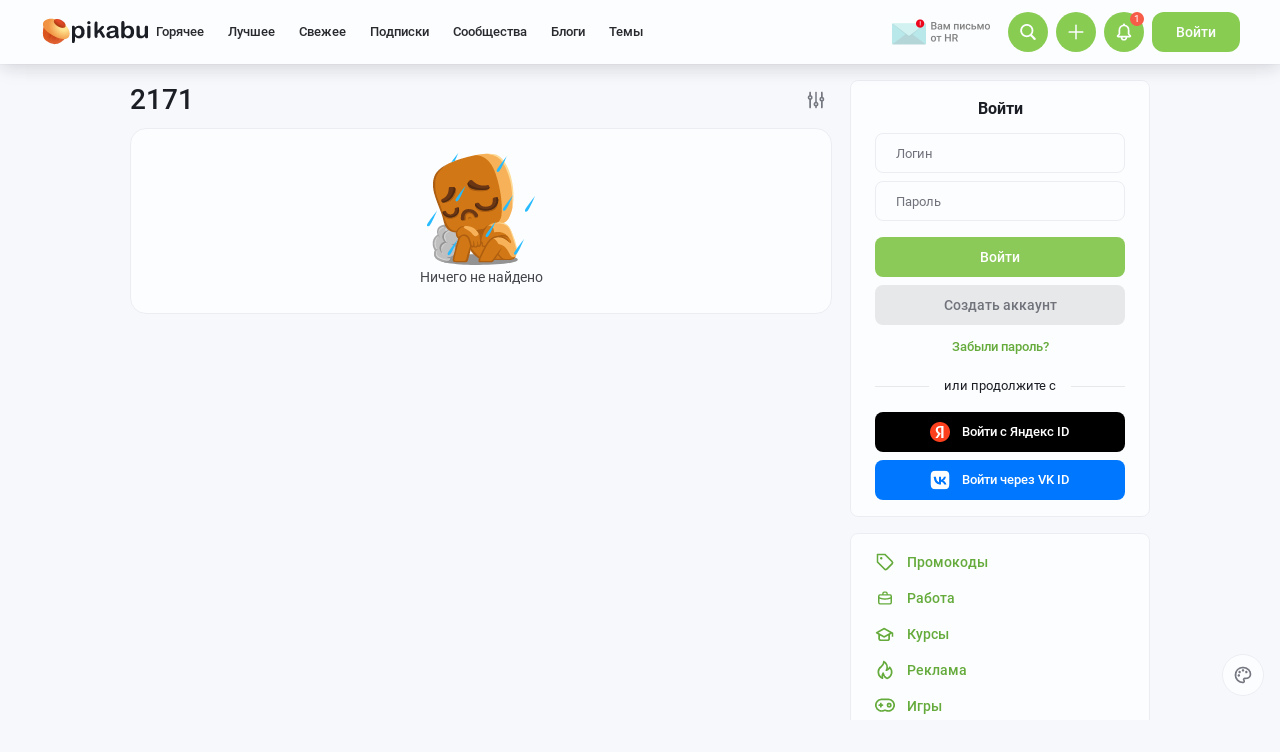

--- FILE ---
content_type: text/html; charset=utf-8
request_url: https://www.google.com/recaptcha/api2/anchor?ar=1&k=6Lf5DUsUAAAAAGeOi2l8EpSqiAteDx5PGFMYPkQW&co=aHR0cHM6Ly9waWthYnUucnU6NDQz&hl=en&v=PoyoqOPhxBO7pBk68S4YbpHZ&size=invisible&badge=bottomleft&anchor-ms=20000&execute-ms=30000&cb=qsdcrrsbv4ei
body_size: 49229
content:
<!DOCTYPE HTML><html dir="ltr" lang="en"><head><meta http-equiv="Content-Type" content="text/html; charset=UTF-8">
<meta http-equiv="X-UA-Compatible" content="IE=edge">
<title>reCAPTCHA</title>
<style type="text/css">
/* cyrillic-ext */
@font-face {
  font-family: 'Roboto';
  font-style: normal;
  font-weight: 400;
  font-stretch: 100%;
  src: url(//fonts.gstatic.com/s/roboto/v48/KFO7CnqEu92Fr1ME7kSn66aGLdTylUAMa3GUBHMdazTgWw.woff2) format('woff2');
  unicode-range: U+0460-052F, U+1C80-1C8A, U+20B4, U+2DE0-2DFF, U+A640-A69F, U+FE2E-FE2F;
}
/* cyrillic */
@font-face {
  font-family: 'Roboto';
  font-style: normal;
  font-weight: 400;
  font-stretch: 100%;
  src: url(//fonts.gstatic.com/s/roboto/v48/KFO7CnqEu92Fr1ME7kSn66aGLdTylUAMa3iUBHMdazTgWw.woff2) format('woff2');
  unicode-range: U+0301, U+0400-045F, U+0490-0491, U+04B0-04B1, U+2116;
}
/* greek-ext */
@font-face {
  font-family: 'Roboto';
  font-style: normal;
  font-weight: 400;
  font-stretch: 100%;
  src: url(//fonts.gstatic.com/s/roboto/v48/KFO7CnqEu92Fr1ME7kSn66aGLdTylUAMa3CUBHMdazTgWw.woff2) format('woff2');
  unicode-range: U+1F00-1FFF;
}
/* greek */
@font-face {
  font-family: 'Roboto';
  font-style: normal;
  font-weight: 400;
  font-stretch: 100%;
  src: url(//fonts.gstatic.com/s/roboto/v48/KFO7CnqEu92Fr1ME7kSn66aGLdTylUAMa3-UBHMdazTgWw.woff2) format('woff2');
  unicode-range: U+0370-0377, U+037A-037F, U+0384-038A, U+038C, U+038E-03A1, U+03A3-03FF;
}
/* math */
@font-face {
  font-family: 'Roboto';
  font-style: normal;
  font-weight: 400;
  font-stretch: 100%;
  src: url(//fonts.gstatic.com/s/roboto/v48/KFO7CnqEu92Fr1ME7kSn66aGLdTylUAMawCUBHMdazTgWw.woff2) format('woff2');
  unicode-range: U+0302-0303, U+0305, U+0307-0308, U+0310, U+0312, U+0315, U+031A, U+0326-0327, U+032C, U+032F-0330, U+0332-0333, U+0338, U+033A, U+0346, U+034D, U+0391-03A1, U+03A3-03A9, U+03B1-03C9, U+03D1, U+03D5-03D6, U+03F0-03F1, U+03F4-03F5, U+2016-2017, U+2034-2038, U+203C, U+2040, U+2043, U+2047, U+2050, U+2057, U+205F, U+2070-2071, U+2074-208E, U+2090-209C, U+20D0-20DC, U+20E1, U+20E5-20EF, U+2100-2112, U+2114-2115, U+2117-2121, U+2123-214F, U+2190, U+2192, U+2194-21AE, U+21B0-21E5, U+21F1-21F2, U+21F4-2211, U+2213-2214, U+2216-22FF, U+2308-230B, U+2310, U+2319, U+231C-2321, U+2336-237A, U+237C, U+2395, U+239B-23B7, U+23D0, U+23DC-23E1, U+2474-2475, U+25AF, U+25B3, U+25B7, U+25BD, U+25C1, U+25CA, U+25CC, U+25FB, U+266D-266F, U+27C0-27FF, U+2900-2AFF, U+2B0E-2B11, U+2B30-2B4C, U+2BFE, U+3030, U+FF5B, U+FF5D, U+1D400-1D7FF, U+1EE00-1EEFF;
}
/* symbols */
@font-face {
  font-family: 'Roboto';
  font-style: normal;
  font-weight: 400;
  font-stretch: 100%;
  src: url(//fonts.gstatic.com/s/roboto/v48/KFO7CnqEu92Fr1ME7kSn66aGLdTylUAMaxKUBHMdazTgWw.woff2) format('woff2');
  unicode-range: U+0001-000C, U+000E-001F, U+007F-009F, U+20DD-20E0, U+20E2-20E4, U+2150-218F, U+2190, U+2192, U+2194-2199, U+21AF, U+21E6-21F0, U+21F3, U+2218-2219, U+2299, U+22C4-22C6, U+2300-243F, U+2440-244A, U+2460-24FF, U+25A0-27BF, U+2800-28FF, U+2921-2922, U+2981, U+29BF, U+29EB, U+2B00-2BFF, U+4DC0-4DFF, U+FFF9-FFFB, U+10140-1018E, U+10190-1019C, U+101A0, U+101D0-101FD, U+102E0-102FB, U+10E60-10E7E, U+1D2C0-1D2D3, U+1D2E0-1D37F, U+1F000-1F0FF, U+1F100-1F1AD, U+1F1E6-1F1FF, U+1F30D-1F30F, U+1F315, U+1F31C, U+1F31E, U+1F320-1F32C, U+1F336, U+1F378, U+1F37D, U+1F382, U+1F393-1F39F, U+1F3A7-1F3A8, U+1F3AC-1F3AF, U+1F3C2, U+1F3C4-1F3C6, U+1F3CA-1F3CE, U+1F3D4-1F3E0, U+1F3ED, U+1F3F1-1F3F3, U+1F3F5-1F3F7, U+1F408, U+1F415, U+1F41F, U+1F426, U+1F43F, U+1F441-1F442, U+1F444, U+1F446-1F449, U+1F44C-1F44E, U+1F453, U+1F46A, U+1F47D, U+1F4A3, U+1F4B0, U+1F4B3, U+1F4B9, U+1F4BB, U+1F4BF, U+1F4C8-1F4CB, U+1F4D6, U+1F4DA, U+1F4DF, U+1F4E3-1F4E6, U+1F4EA-1F4ED, U+1F4F7, U+1F4F9-1F4FB, U+1F4FD-1F4FE, U+1F503, U+1F507-1F50B, U+1F50D, U+1F512-1F513, U+1F53E-1F54A, U+1F54F-1F5FA, U+1F610, U+1F650-1F67F, U+1F687, U+1F68D, U+1F691, U+1F694, U+1F698, U+1F6AD, U+1F6B2, U+1F6B9-1F6BA, U+1F6BC, U+1F6C6-1F6CF, U+1F6D3-1F6D7, U+1F6E0-1F6EA, U+1F6F0-1F6F3, U+1F6F7-1F6FC, U+1F700-1F7FF, U+1F800-1F80B, U+1F810-1F847, U+1F850-1F859, U+1F860-1F887, U+1F890-1F8AD, U+1F8B0-1F8BB, U+1F8C0-1F8C1, U+1F900-1F90B, U+1F93B, U+1F946, U+1F984, U+1F996, U+1F9E9, U+1FA00-1FA6F, U+1FA70-1FA7C, U+1FA80-1FA89, U+1FA8F-1FAC6, U+1FACE-1FADC, U+1FADF-1FAE9, U+1FAF0-1FAF8, U+1FB00-1FBFF;
}
/* vietnamese */
@font-face {
  font-family: 'Roboto';
  font-style: normal;
  font-weight: 400;
  font-stretch: 100%;
  src: url(//fonts.gstatic.com/s/roboto/v48/KFO7CnqEu92Fr1ME7kSn66aGLdTylUAMa3OUBHMdazTgWw.woff2) format('woff2');
  unicode-range: U+0102-0103, U+0110-0111, U+0128-0129, U+0168-0169, U+01A0-01A1, U+01AF-01B0, U+0300-0301, U+0303-0304, U+0308-0309, U+0323, U+0329, U+1EA0-1EF9, U+20AB;
}
/* latin-ext */
@font-face {
  font-family: 'Roboto';
  font-style: normal;
  font-weight: 400;
  font-stretch: 100%;
  src: url(//fonts.gstatic.com/s/roboto/v48/KFO7CnqEu92Fr1ME7kSn66aGLdTylUAMa3KUBHMdazTgWw.woff2) format('woff2');
  unicode-range: U+0100-02BA, U+02BD-02C5, U+02C7-02CC, U+02CE-02D7, U+02DD-02FF, U+0304, U+0308, U+0329, U+1D00-1DBF, U+1E00-1E9F, U+1EF2-1EFF, U+2020, U+20A0-20AB, U+20AD-20C0, U+2113, U+2C60-2C7F, U+A720-A7FF;
}
/* latin */
@font-face {
  font-family: 'Roboto';
  font-style: normal;
  font-weight: 400;
  font-stretch: 100%;
  src: url(//fonts.gstatic.com/s/roboto/v48/KFO7CnqEu92Fr1ME7kSn66aGLdTylUAMa3yUBHMdazQ.woff2) format('woff2');
  unicode-range: U+0000-00FF, U+0131, U+0152-0153, U+02BB-02BC, U+02C6, U+02DA, U+02DC, U+0304, U+0308, U+0329, U+2000-206F, U+20AC, U+2122, U+2191, U+2193, U+2212, U+2215, U+FEFF, U+FFFD;
}
/* cyrillic-ext */
@font-face {
  font-family: 'Roboto';
  font-style: normal;
  font-weight: 500;
  font-stretch: 100%;
  src: url(//fonts.gstatic.com/s/roboto/v48/KFO7CnqEu92Fr1ME7kSn66aGLdTylUAMa3GUBHMdazTgWw.woff2) format('woff2');
  unicode-range: U+0460-052F, U+1C80-1C8A, U+20B4, U+2DE0-2DFF, U+A640-A69F, U+FE2E-FE2F;
}
/* cyrillic */
@font-face {
  font-family: 'Roboto';
  font-style: normal;
  font-weight: 500;
  font-stretch: 100%;
  src: url(//fonts.gstatic.com/s/roboto/v48/KFO7CnqEu92Fr1ME7kSn66aGLdTylUAMa3iUBHMdazTgWw.woff2) format('woff2');
  unicode-range: U+0301, U+0400-045F, U+0490-0491, U+04B0-04B1, U+2116;
}
/* greek-ext */
@font-face {
  font-family: 'Roboto';
  font-style: normal;
  font-weight: 500;
  font-stretch: 100%;
  src: url(//fonts.gstatic.com/s/roboto/v48/KFO7CnqEu92Fr1ME7kSn66aGLdTylUAMa3CUBHMdazTgWw.woff2) format('woff2');
  unicode-range: U+1F00-1FFF;
}
/* greek */
@font-face {
  font-family: 'Roboto';
  font-style: normal;
  font-weight: 500;
  font-stretch: 100%;
  src: url(//fonts.gstatic.com/s/roboto/v48/KFO7CnqEu92Fr1ME7kSn66aGLdTylUAMa3-UBHMdazTgWw.woff2) format('woff2');
  unicode-range: U+0370-0377, U+037A-037F, U+0384-038A, U+038C, U+038E-03A1, U+03A3-03FF;
}
/* math */
@font-face {
  font-family: 'Roboto';
  font-style: normal;
  font-weight: 500;
  font-stretch: 100%;
  src: url(//fonts.gstatic.com/s/roboto/v48/KFO7CnqEu92Fr1ME7kSn66aGLdTylUAMawCUBHMdazTgWw.woff2) format('woff2');
  unicode-range: U+0302-0303, U+0305, U+0307-0308, U+0310, U+0312, U+0315, U+031A, U+0326-0327, U+032C, U+032F-0330, U+0332-0333, U+0338, U+033A, U+0346, U+034D, U+0391-03A1, U+03A3-03A9, U+03B1-03C9, U+03D1, U+03D5-03D6, U+03F0-03F1, U+03F4-03F5, U+2016-2017, U+2034-2038, U+203C, U+2040, U+2043, U+2047, U+2050, U+2057, U+205F, U+2070-2071, U+2074-208E, U+2090-209C, U+20D0-20DC, U+20E1, U+20E5-20EF, U+2100-2112, U+2114-2115, U+2117-2121, U+2123-214F, U+2190, U+2192, U+2194-21AE, U+21B0-21E5, U+21F1-21F2, U+21F4-2211, U+2213-2214, U+2216-22FF, U+2308-230B, U+2310, U+2319, U+231C-2321, U+2336-237A, U+237C, U+2395, U+239B-23B7, U+23D0, U+23DC-23E1, U+2474-2475, U+25AF, U+25B3, U+25B7, U+25BD, U+25C1, U+25CA, U+25CC, U+25FB, U+266D-266F, U+27C0-27FF, U+2900-2AFF, U+2B0E-2B11, U+2B30-2B4C, U+2BFE, U+3030, U+FF5B, U+FF5D, U+1D400-1D7FF, U+1EE00-1EEFF;
}
/* symbols */
@font-face {
  font-family: 'Roboto';
  font-style: normal;
  font-weight: 500;
  font-stretch: 100%;
  src: url(//fonts.gstatic.com/s/roboto/v48/KFO7CnqEu92Fr1ME7kSn66aGLdTylUAMaxKUBHMdazTgWw.woff2) format('woff2');
  unicode-range: U+0001-000C, U+000E-001F, U+007F-009F, U+20DD-20E0, U+20E2-20E4, U+2150-218F, U+2190, U+2192, U+2194-2199, U+21AF, U+21E6-21F0, U+21F3, U+2218-2219, U+2299, U+22C4-22C6, U+2300-243F, U+2440-244A, U+2460-24FF, U+25A0-27BF, U+2800-28FF, U+2921-2922, U+2981, U+29BF, U+29EB, U+2B00-2BFF, U+4DC0-4DFF, U+FFF9-FFFB, U+10140-1018E, U+10190-1019C, U+101A0, U+101D0-101FD, U+102E0-102FB, U+10E60-10E7E, U+1D2C0-1D2D3, U+1D2E0-1D37F, U+1F000-1F0FF, U+1F100-1F1AD, U+1F1E6-1F1FF, U+1F30D-1F30F, U+1F315, U+1F31C, U+1F31E, U+1F320-1F32C, U+1F336, U+1F378, U+1F37D, U+1F382, U+1F393-1F39F, U+1F3A7-1F3A8, U+1F3AC-1F3AF, U+1F3C2, U+1F3C4-1F3C6, U+1F3CA-1F3CE, U+1F3D4-1F3E0, U+1F3ED, U+1F3F1-1F3F3, U+1F3F5-1F3F7, U+1F408, U+1F415, U+1F41F, U+1F426, U+1F43F, U+1F441-1F442, U+1F444, U+1F446-1F449, U+1F44C-1F44E, U+1F453, U+1F46A, U+1F47D, U+1F4A3, U+1F4B0, U+1F4B3, U+1F4B9, U+1F4BB, U+1F4BF, U+1F4C8-1F4CB, U+1F4D6, U+1F4DA, U+1F4DF, U+1F4E3-1F4E6, U+1F4EA-1F4ED, U+1F4F7, U+1F4F9-1F4FB, U+1F4FD-1F4FE, U+1F503, U+1F507-1F50B, U+1F50D, U+1F512-1F513, U+1F53E-1F54A, U+1F54F-1F5FA, U+1F610, U+1F650-1F67F, U+1F687, U+1F68D, U+1F691, U+1F694, U+1F698, U+1F6AD, U+1F6B2, U+1F6B9-1F6BA, U+1F6BC, U+1F6C6-1F6CF, U+1F6D3-1F6D7, U+1F6E0-1F6EA, U+1F6F0-1F6F3, U+1F6F7-1F6FC, U+1F700-1F7FF, U+1F800-1F80B, U+1F810-1F847, U+1F850-1F859, U+1F860-1F887, U+1F890-1F8AD, U+1F8B0-1F8BB, U+1F8C0-1F8C1, U+1F900-1F90B, U+1F93B, U+1F946, U+1F984, U+1F996, U+1F9E9, U+1FA00-1FA6F, U+1FA70-1FA7C, U+1FA80-1FA89, U+1FA8F-1FAC6, U+1FACE-1FADC, U+1FADF-1FAE9, U+1FAF0-1FAF8, U+1FB00-1FBFF;
}
/* vietnamese */
@font-face {
  font-family: 'Roboto';
  font-style: normal;
  font-weight: 500;
  font-stretch: 100%;
  src: url(//fonts.gstatic.com/s/roboto/v48/KFO7CnqEu92Fr1ME7kSn66aGLdTylUAMa3OUBHMdazTgWw.woff2) format('woff2');
  unicode-range: U+0102-0103, U+0110-0111, U+0128-0129, U+0168-0169, U+01A0-01A1, U+01AF-01B0, U+0300-0301, U+0303-0304, U+0308-0309, U+0323, U+0329, U+1EA0-1EF9, U+20AB;
}
/* latin-ext */
@font-face {
  font-family: 'Roboto';
  font-style: normal;
  font-weight: 500;
  font-stretch: 100%;
  src: url(//fonts.gstatic.com/s/roboto/v48/KFO7CnqEu92Fr1ME7kSn66aGLdTylUAMa3KUBHMdazTgWw.woff2) format('woff2');
  unicode-range: U+0100-02BA, U+02BD-02C5, U+02C7-02CC, U+02CE-02D7, U+02DD-02FF, U+0304, U+0308, U+0329, U+1D00-1DBF, U+1E00-1E9F, U+1EF2-1EFF, U+2020, U+20A0-20AB, U+20AD-20C0, U+2113, U+2C60-2C7F, U+A720-A7FF;
}
/* latin */
@font-face {
  font-family: 'Roboto';
  font-style: normal;
  font-weight: 500;
  font-stretch: 100%;
  src: url(//fonts.gstatic.com/s/roboto/v48/KFO7CnqEu92Fr1ME7kSn66aGLdTylUAMa3yUBHMdazQ.woff2) format('woff2');
  unicode-range: U+0000-00FF, U+0131, U+0152-0153, U+02BB-02BC, U+02C6, U+02DA, U+02DC, U+0304, U+0308, U+0329, U+2000-206F, U+20AC, U+2122, U+2191, U+2193, U+2212, U+2215, U+FEFF, U+FFFD;
}
/* cyrillic-ext */
@font-face {
  font-family: 'Roboto';
  font-style: normal;
  font-weight: 900;
  font-stretch: 100%;
  src: url(//fonts.gstatic.com/s/roboto/v48/KFO7CnqEu92Fr1ME7kSn66aGLdTylUAMa3GUBHMdazTgWw.woff2) format('woff2');
  unicode-range: U+0460-052F, U+1C80-1C8A, U+20B4, U+2DE0-2DFF, U+A640-A69F, U+FE2E-FE2F;
}
/* cyrillic */
@font-face {
  font-family: 'Roboto';
  font-style: normal;
  font-weight: 900;
  font-stretch: 100%;
  src: url(//fonts.gstatic.com/s/roboto/v48/KFO7CnqEu92Fr1ME7kSn66aGLdTylUAMa3iUBHMdazTgWw.woff2) format('woff2');
  unicode-range: U+0301, U+0400-045F, U+0490-0491, U+04B0-04B1, U+2116;
}
/* greek-ext */
@font-face {
  font-family: 'Roboto';
  font-style: normal;
  font-weight: 900;
  font-stretch: 100%;
  src: url(//fonts.gstatic.com/s/roboto/v48/KFO7CnqEu92Fr1ME7kSn66aGLdTylUAMa3CUBHMdazTgWw.woff2) format('woff2');
  unicode-range: U+1F00-1FFF;
}
/* greek */
@font-face {
  font-family: 'Roboto';
  font-style: normal;
  font-weight: 900;
  font-stretch: 100%;
  src: url(//fonts.gstatic.com/s/roboto/v48/KFO7CnqEu92Fr1ME7kSn66aGLdTylUAMa3-UBHMdazTgWw.woff2) format('woff2');
  unicode-range: U+0370-0377, U+037A-037F, U+0384-038A, U+038C, U+038E-03A1, U+03A3-03FF;
}
/* math */
@font-face {
  font-family: 'Roboto';
  font-style: normal;
  font-weight: 900;
  font-stretch: 100%;
  src: url(//fonts.gstatic.com/s/roboto/v48/KFO7CnqEu92Fr1ME7kSn66aGLdTylUAMawCUBHMdazTgWw.woff2) format('woff2');
  unicode-range: U+0302-0303, U+0305, U+0307-0308, U+0310, U+0312, U+0315, U+031A, U+0326-0327, U+032C, U+032F-0330, U+0332-0333, U+0338, U+033A, U+0346, U+034D, U+0391-03A1, U+03A3-03A9, U+03B1-03C9, U+03D1, U+03D5-03D6, U+03F0-03F1, U+03F4-03F5, U+2016-2017, U+2034-2038, U+203C, U+2040, U+2043, U+2047, U+2050, U+2057, U+205F, U+2070-2071, U+2074-208E, U+2090-209C, U+20D0-20DC, U+20E1, U+20E5-20EF, U+2100-2112, U+2114-2115, U+2117-2121, U+2123-214F, U+2190, U+2192, U+2194-21AE, U+21B0-21E5, U+21F1-21F2, U+21F4-2211, U+2213-2214, U+2216-22FF, U+2308-230B, U+2310, U+2319, U+231C-2321, U+2336-237A, U+237C, U+2395, U+239B-23B7, U+23D0, U+23DC-23E1, U+2474-2475, U+25AF, U+25B3, U+25B7, U+25BD, U+25C1, U+25CA, U+25CC, U+25FB, U+266D-266F, U+27C0-27FF, U+2900-2AFF, U+2B0E-2B11, U+2B30-2B4C, U+2BFE, U+3030, U+FF5B, U+FF5D, U+1D400-1D7FF, U+1EE00-1EEFF;
}
/* symbols */
@font-face {
  font-family: 'Roboto';
  font-style: normal;
  font-weight: 900;
  font-stretch: 100%;
  src: url(//fonts.gstatic.com/s/roboto/v48/KFO7CnqEu92Fr1ME7kSn66aGLdTylUAMaxKUBHMdazTgWw.woff2) format('woff2');
  unicode-range: U+0001-000C, U+000E-001F, U+007F-009F, U+20DD-20E0, U+20E2-20E4, U+2150-218F, U+2190, U+2192, U+2194-2199, U+21AF, U+21E6-21F0, U+21F3, U+2218-2219, U+2299, U+22C4-22C6, U+2300-243F, U+2440-244A, U+2460-24FF, U+25A0-27BF, U+2800-28FF, U+2921-2922, U+2981, U+29BF, U+29EB, U+2B00-2BFF, U+4DC0-4DFF, U+FFF9-FFFB, U+10140-1018E, U+10190-1019C, U+101A0, U+101D0-101FD, U+102E0-102FB, U+10E60-10E7E, U+1D2C0-1D2D3, U+1D2E0-1D37F, U+1F000-1F0FF, U+1F100-1F1AD, U+1F1E6-1F1FF, U+1F30D-1F30F, U+1F315, U+1F31C, U+1F31E, U+1F320-1F32C, U+1F336, U+1F378, U+1F37D, U+1F382, U+1F393-1F39F, U+1F3A7-1F3A8, U+1F3AC-1F3AF, U+1F3C2, U+1F3C4-1F3C6, U+1F3CA-1F3CE, U+1F3D4-1F3E0, U+1F3ED, U+1F3F1-1F3F3, U+1F3F5-1F3F7, U+1F408, U+1F415, U+1F41F, U+1F426, U+1F43F, U+1F441-1F442, U+1F444, U+1F446-1F449, U+1F44C-1F44E, U+1F453, U+1F46A, U+1F47D, U+1F4A3, U+1F4B0, U+1F4B3, U+1F4B9, U+1F4BB, U+1F4BF, U+1F4C8-1F4CB, U+1F4D6, U+1F4DA, U+1F4DF, U+1F4E3-1F4E6, U+1F4EA-1F4ED, U+1F4F7, U+1F4F9-1F4FB, U+1F4FD-1F4FE, U+1F503, U+1F507-1F50B, U+1F50D, U+1F512-1F513, U+1F53E-1F54A, U+1F54F-1F5FA, U+1F610, U+1F650-1F67F, U+1F687, U+1F68D, U+1F691, U+1F694, U+1F698, U+1F6AD, U+1F6B2, U+1F6B9-1F6BA, U+1F6BC, U+1F6C6-1F6CF, U+1F6D3-1F6D7, U+1F6E0-1F6EA, U+1F6F0-1F6F3, U+1F6F7-1F6FC, U+1F700-1F7FF, U+1F800-1F80B, U+1F810-1F847, U+1F850-1F859, U+1F860-1F887, U+1F890-1F8AD, U+1F8B0-1F8BB, U+1F8C0-1F8C1, U+1F900-1F90B, U+1F93B, U+1F946, U+1F984, U+1F996, U+1F9E9, U+1FA00-1FA6F, U+1FA70-1FA7C, U+1FA80-1FA89, U+1FA8F-1FAC6, U+1FACE-1FADC, U+1FADF-1FAE9, U+1FAF0-1FAF8, U+1FB00-1FBFF;
}
/* vietnamese */
@font-face {
  font-family: 'Roboto';
  font-style: normal;
  font-weight: 900;
  font-stretch: 100%;
  src: url(//fonts.gstatic.com/s/roboto/v48/KFO7CnqEu92Fr1ME7kSn66aGLdTylUAMa3OUBHMdazTgWw.woff2) format('woff2');
  unicode-range: U+0102-0103, U+0110-0111, U+0128-0129, U+0168-0169, U+01A0-01A1, U+01AF-01B0, U+0300-0301, U+0303-0304, U+0308-0309, U+0323, U+0329, U+1EA0-1EF9, U+20AB;
}
/* latin-ext */
@font-face {
  font-family: 'Roboto';
  font-style: normal;
  font-weight: 900;
  font-stretch: 100%;
  src: url(//fonts.gstatic.com/s/roboto/v48/KFO7CnqEu92Fr1ME7kSn66aGLdTylUAMa3KUBHMdazTgWw.woff2) format('woff2');
  unicode-range: U+0100-02BA, U+02BD-02C5, U+02C7-02CC, U+02CE-02D7, U+02DD-02FF, U+0304, U+0308, U+0329, U+1D00-1DBF, U+1E00-1E9F, U+1EF2-1EFF, U+2020, U+20A0-20AB, U+20AD-20C0, U+2113, U+2C60-2C7F, U+A720-A7FF;
}
/* latin */
@font-face {
  font-family: 'Roboto';
  font-style: normal;
  font-weight: 900;
  font-stretch: 100%;
  src: url(//fonts.gstatic.com/s/roboto/v48/KFO7CnqEu92Fr1ME7kSn66aGLdTylUAMa3yUBHMdazQ.woff2) format('woff2');
  unicode-range: U+0000-00FF, U+0131, U+0152-0153, U+02BB-02BC, U+02C6, U+02DA, U+02DC, U+0304, U+0308, U+0329, U+2000-206F, U+20AC, U+2122, U+2191, U+2193, U+2212, U+2215, U+FEFF, U+FFFD;
}

</style>
<link rel="stylesheet" type="text/css" href="https://www.gstatic.com/recaptcha/releases/PoyoqOPhxBO7pBk68S4YbpHZ/styles__ltr.css">
<script nonce="1FFN1hGMlg6XsJwlGuKYrw" type="text/javascript">window['__recaptcha_api'] = 'https://www.google.com/recaptcha/api2/';</script>
<script type="text/javascript" src="https://www.gstatic.com/recaptcha/releases/PoyoqOPhxBO7pBk68S4YbpHZ/recaptcha__en.js" nonce="1FFN1hGMlg6XsJwlGuKYrw">
      
    </script></head>
<body><div id="rc-anchor-alert" class="rc-anchor-alert"></div>
<input type="hidden" id="recaptcha-token" value="[base64]">
<script type="text/javascript" nonce="1FFN1hGMlg6XsJwlGuKYrw">
      recaptcha.anchor.Main.init("[\x22ainput\x22,[\x22bgdata\x22,\x22\x22,\[base64]/[base64]/bmV3IFpbdF0obVswXSk6Sz09Mj9uZXcgWlt0XShtWzBdLG1bMV0pOks9PTM/bmV3IFpbdF0obVswXSxtWzFdLG1bMl0pOks9PTQ/[base64]/[base64]/[base64]/[base64]/[base64]/[base64]/[base64]/[base64]/[base64]/[base64]/[base64]/[base64]/[base64]/[base64]\\u003d\\u003d\x22,\[base64]\x22,\x22w5rCpcOwCsK4w6TCsyXCpjnCrG8UXsKbXhIow4vClTliUcO2wrPCsWLDvQUCwrN6wpM9F0HCll7DuUHDnxnDi1LDqD/CtMO+wrQTw7ZQw7vCnH1KwoFZwqXCukTCj8KDw57DvsO/[base64]/Ch8KjTsKRw7nCkcK5E8K6wprCh8OCQMOYZMKIw4jDkMO7wp0iw5clwq/Dpn0wwpLCnQTDlcKFwqJYw4fCrMOSXUDCssOxGTbDvWvCq8KDPDPCgMOWw4XDrlQ9wqZvw7FlCMK1AF1VfiUQw7djwrPDugU/QcOwOMKNe8OWw6XCpMOZOxbCmMO6eMK6B8K5wpkRw7t9wo/CnMOlw792woDDmsKewoU9wobDo2rCgi8Owr4OwpFXw4/DjDRUdcKFw6nDusOjeEgDfcK3w6t3w7rCh2U0wp7DmMOwwrbCp8KPwp7Cq8KGPMK7wqx+wqI9wq1Vw5nCvjgnw7bCvQrDuF7DoBtnUcOCwp1nw7QTAcOlwqbDpsKVdBnCvC8MWxzCvMOlIMKnwpbDnzbCl3EoUcK/w7tow7BKOBQpw4zDiMKYW8OAXMKKwrhpwrnDgVvDksKuFSbDpwzCk8Ouw6VhGADDg0N/wrQRw6USHlzDosOKw6J/IkzCjsK/QBTDnFwYwprCkCLCp33DpAsowpDDqQvDrBBtEGhhw7bCjC/CkMKDaQNnaMOVDX7CjcO/w6XDiCbCncKmY1NPw6JzwplLXSTCnjHDncOyw5Q7w6bCryvDgAhywr3DgwljBHgwwokFworDoMOnw7k2w5dNS8OMel0IPQJgUmnCu8Kfw6oPwoIHw6TDhsOnDsKQb8KeJ3XCu2HDlsOlfw0OKXxew4t+BW7Ds8K2Q8K/[base64]/Cu2DDhMOXwoxwBcKvLlzCtCfDjsOrw5jDmsK5TSfCh8KEFT3CrlYjRMOAwo/DicKRw5ooKVdbV03CtsKMw4MSQsOzPFPDtsKrXVLCscO5w7V2VsKJJcK8Y8KOBMKBwrRPwr/Cuh4Lwqp7w6vDkRxuwrzCvkcnwrrDokdvUcO6wp5Bw5LDr37CnUc7wpTCocOjw5vCs8K5w5ABM2J+cW3Cjkt7f8KBbUTDlsKTWSFdZMOGw7kAEicEX8Osw6zDmjTDnsK2bcOzeMOjD8KKw4YvaQIMeQ8ZUTBPwonDo3kdDnJwwrxFw5g3w6vDuRgEbRRADVXDh8K/w75zewM0DsOhwoXDphPDmcObN1rCoTlWOBFqwojCviEnwo0XSWnCmMOZw4zCox7CrS/[base64]/Ct8O2JXILw47CtsOyRcKWwrPDrX3Ck0phb8O7wr3DksOHb8KBwqlUw4QKLHbCrcKaAh9hBg3Cg1zDtcKGw5nCnsOvw4bCo8OpTMK9wpHDpTzDqRbDhnAywpzDrcK/[base64]/w7zDksKaPD5Xw73DpsKxw5Q5WcOGw4nCvC3CiMO8w6Q6w7HDisK7woXCgMKIw4zDtcKew496w7LDv8ONf04EY8KAwr/DssOqw58jKBsYwoFAbmjCkwrDnMO2w7jCo8KJVcKNcSHDsV0Wwr4gw4F1woPCoBrDpsOTcBjDn27DmMOiwr/DnBDDpFXCiMOdwoV8GiXCmEcwwr5sw6Faw7BmEsO/JC9ww7nCu8Kgw63ClyLCpDvCkkzCo1vCkT9UWMOOLnlCC8KTwojDtwEDw4/CtQ7DhsKpJsKXPnPDr8Kaw5rDqB3CmBAIw4LCtSgrdWVmwo11NsOcNsK3w4zCnEjCvkbCnsK7bcKRJC9rSDEow6/[base64]/MsOWNX3Ci8OaNMObw5ZlAsKzw5PCtC4owp07PS4AwpjCs1DDm8KZw67DnsKPLx9qw6XDl8OGwrfCqXvCoicHwp5bcMOLUMO4wqLCl8K8wprChgXCucOlesOkJMKJwoDDlVRFK2RlXMKuWsKaA8KhwovCqcO/w6w4w4RAw67CpwkmwrPCoEHDkT/CuGTCo0A5w5fCncK/I8K5w5pnZUV/[base64]/[base64]/Dh8KLZsK3w5TCigXCusK5w4FfwpoMORDDgBc1w6d1wq1sC2xTw6fCscKFFcO0VG/[base64]/w7XCo8OXCDzClDLDgzfDjHHDlUfCh27DoCHDr8KgIMKEZcKqMMK8B3rCs2Aaw63ClDd1GktOcxvDlU3DtRnCicKIYnhAwoJ0wrplw5HDjMOhWnBLw6nDusKmw6HDkcK7wqDCjsObIFjCjA81LMKRwpnDjn8Sw7R9RXLCsnhWwqDCosKKTj/CnsKJZcO1w7HDsRc2M8Orwr7CvzJLN8OXw4w1w4pSwrLDsArDszYQEsOfw60dw68nw7EfYMOqDDnDmMKvw4MOQMKxYsK9JUbDqcK4KRwqw4wUw7nCksKsUAjCucOpX8K2OsKjfsKqTcK/HMKcwpvDiDZHwo1Rd8OvasKkw6Jawo5NcsOmXMKjdcOsHsKhw6E/KzXCtlXDqMOGwqbDr8K0cMKmw6HDoMKCw754DMKCLMOmw6V6woBpwoh2wrJlwqXDgMOcw7PDuUt0a8KLBcKYwp4RwqrCocOjw5o9A35Uw6LDixtoHybDn30cAcKuw50TwqnCnxprwqnDjhHDt8Orw4nDqsOBw4/Do8K+w5VqH8KjBxzDtcO8PcK1JsKxwoIZw6bDplwYwrDDkU14w7LDsFB/IwjDllTDsMKUwozDo8Kow6tiCHJIw6vCn8OgV8K3w54ZworCuMKzwqPDtcKVZsKlw5PCiFt+w48aRVYkw6ssVcOSRBxXw7EbwonCsUMRwqvCmsKWMzM4fyfCiCvCi8O9w73Cn8O8woYVXnhQwo/CoxbCgcKrBH5ew5zDh8Kuw7kSbH8Ww67CmmvCn8Kpw44NUMKIH8Kiw7rDkinCr8O/woIDwqcvL8KtwpsCc8KGw6vCkMKxwpLDsGrDhsKSwqJgwrxOw4VFfsOcw7Qwwp/CvCRUOlvDhsOmw5APYxs7wobDkyjDg8O8w4IUw4TCti7Dkg0/UFfDu3/Dhk4RKHjDjCTCvcKlwqbCp8OWwr5OQcK5acO9wpzCiyDCmlTCn07CmTLDjELCncOgw5Njwrxtw4lWSiPClsOewrfDtsK7w4PClH/DmMOZw59jJDQWwqM/w6MzaRvDiMO6w7kyw49eEhTCr8KDXsKzLH55wq5JGWjChsOHwqvDiMOcSlnCtCvCi8O4csKmC8KPw4TDncKxLRsRwo/CrsKkU8KVDDXCvGPCs8O5wr8UNXzCnR/[base64]/CqFxZOcOZdgMgwq7CicONN8ODX0EVUcOnw585w4bDicOtTMKsa2LCmhfCrcK+b8O4D8K/w58Kw7PCqgt9TMKxwr0/wr9AwrBlw51Uw4kxwrzDgsKrXW/DklB8FQjCjlTDgBM0RywPwowqw5vDicOmwrcEeMKZGm0nGsOmGMKqVMKKwohAwplKW8OzMUFJwrnCssOJwrfDkB14dz7CnTFpBMKgNUzCjXPCrmXCvsKSZcOdw7TCjcOMRsOEWlzChsOkwpFXw4pLSsOVwpnDrBDCl8K7ViQOw5Ixwr3DjC/DrH3DpBMjw6UXPz/DvsK+wpjDiMK9EsKuwprDpXnDpWdyPh/CvCR3SUAkw4LChMKBLcOnw64aw4bDn3/[base64]/[base64]/Dnw/CtsOnP2fCgHbDq8KUKsKGHitLEWrDp2chwqvCpcK6w6fDjcO/[base64]/DocKNSzfDuD7ChsKjwpREwpgJGz3CmcOlKwN9VhhgDifCn0BpwrXDssOZOsKGDsOqHAQvw4Z4w5LCuMKDw6p9KsOJw4l5VcOywoxHwpZffSgbw53CncO0wrjCusK4XcOAw5YRwrnDncOwwrV5wpkawqbCtG0SbAPDhcKbWcK+w5ZNUMOjccK7eG3Dn8OqKxA/[base64]/ChR8Iw5xtHBJDJAp/[base64]/[base64]/DlcOUdA/DvhfDiMK3wrYNQgcDw44Ow7h1w4XCjXbDmRcFH8KBaS5YwobCuxHCu8K0CcO4B8KvKcKRw5vClcKjw5NmEmpNw6bDhsOVw4LDj8KLw6t3YsK+E8O5w5l+wo/DsSXCv8OZw6/Cj1DDsn16LBXDlcKdw48Rw6bDsEHCgMO9ZsKRCcKWw5jDrsKnw7RhwpvChBjCncKZw5/CvmbCpsOMCMK9S8KxUgfDt8OcasKyZV9KwoUdw57DnmPCjsOew64RwqxUXHBxwr3CvsO2w6LDsMOWwp/[base64]/CocKmw6PCt8KHUCZ1w6ICwqY0KUh5YcOOD8Kvw7PCmMO0A23DucOlwokuw50cw6Ndw4bCl8KCXcOVw4HDilbDgHbCkcK+IsO9JRgRwrPDnMKvwqXDljdow6/DvMKvw7U0F8KwJsO0JMOHYA5yasOaw4TCj10fbsOaU241RCLDl2vDtsKvBXVrwr/Dg0V/wqBMISvDmTJqw4rDu1vCjX4GSHhAw7PCv0laQcO3wr0Ow4vCuSIBwr7CjgBrYcKXesKQBcOeOcOZT27Dpy5cw4/CiGLDoiRoS8KIw5siwrrDmMO8b8O5LmXDgMOKa8OPdsK4wqrDpMKMaRgmW8Kqw6jCl37DiGc2wrFsU8KSwrjCucKxDgwDK8Oiw6jDqFErXMKpw7/DvV3Dq8O/[base64]/[base64]/CjkJLKsOhJ8ObwqLCrcKCPsOMQcKrwqrDvMOFwqfDs8OFPwJ/w5hNwpA/O8OQG8OOScOkw6V+G8KdAG3Con/DksKAwpILAhrCnGPDoMKASsKZTMKhOMK7wrh7XcOwMiwGbRHDhlzDmcK7w4V2HEjDo2Q0XShPDgkfBMK9wrzCk8OwDcOLD0RrInHCqsOoSMOHAsKEwqEIWsO3wpp4G8K/woEAHB8DFCoceEBgTMOiO1HDqXLCggUMw4Fcwp/[base64]/DhcOuMnbDo3IiIsO8wqDCj8KKATF5w49uwqciGFE9aMORwpjDvsKrwqLCsX3Co8Oww7htPhnCjMK3PcKCwqLDpQQww73CgcOKwr92N8Ohw5UWasKZEXrCgsOEHlnDpBXConHDiSbClMORw4MGwrLDsktXETJGw6PDjFTCqiF4OksoDcOCYsK7YW/[base64]/CgMOTwqAkwrLDsh1nDHxMwqUVXMOkUcOkNMOZwrNqYA7CgXvDqBHDn8OWIX/DhsKSwp7ChRsBw5vDqMOiNzvCukcVWMOReFzDrxM6QHEdcsK8fFUHGWnDgRjCtmvDs8KFwqDCq8OWR8OoD1nDl8K1TBFeRcKhw7Z3CxXDknpBU8KFw7nChsK9YsOWwobCiVHDu8Oww4UzwojDunfDrMO5w5McwpAOwofDpcOtE8KUw5N+wqjDkg/[base64]/wpE9wr7CssO/w7ojwr1swpcKGgTDi0zCvcONCmxuw5jCgA/CmcOZwrgLKcODw6TClWchcsOHfFHCrMOjDsKNw6YFwqR8w6NVwp40EcOHUSpNwqlpwp/[base64]/UX3Do1LCuTPCpMOpw6XCgzcNBwXCtDoRwpXCh8KiUD1NGmTDgi0lTMKtwprCuUzCiSvCr8O9w63DnBvCpx7CqsOCw5vCosKvccOQw7hwI0ZdVX/CiAPComhHwpDDlMOIBF9lVsOQwpXDpn7CujRgwpDDq3dbXsK9An/[base64]/P8KNw6pYw7REMT1CB8KMOsO1woMowokcw4c6f3hOJzzDpR/DoMKbwqcww7QowqXDp3F6KXXCjwAsP8OMDHRrR8O1F8Khwo/CoMOBwqfDsGgsdcOzwo/DjsOseA/[base64]/F2/DrzcFcSYZVcKxYcKtwq7DicOtw7IRLMOIwozDosKewrZ2B3UwS8Kbw4RhRcKKNBHDvXvDiEALVcOow4fDpnIycnskwp/DnmEowpDDimoZYiZeBsOABCFXw4DCuEPCqcKdfsK6w7vCu3xqwox5Z2sLfz3Cg8OAw59CwpjDo8OpFXEWRcKvaArCkUHDvcKlQkQUNEvChcOuD0NoYBlew6FZw5vDlyLCisOyGsO+emnDgsObHQXDoMKqJUsQw7nCv1bDjsOgw4LDrMO1wpY5w5rDv8OVPS/DvE/Dtz0sw5w/wqTCrmp+wonCgijCnC5Fw47DnSkYNcKOw73CnzvCggFCwr98w6/CtcKaw6hUHWdXeMKcKsKcBcOswpVjw6XCqMKRw5FEAh09MMKdBxINByMQwpbDhQ/[base64]/[base64]/[base64]/Ds8KTwr4AQjzDgl/DlR0TwrA1w4rCs8O7bXjDvcOKHRbDrsKGY8O7agHCqlpuwpV9w6rCuQMuFcKKBhotwp0MZMKbw4/Di2bCnl7DkAbCgMKIwrXDj8KYR8O5X1gew7xSZ2pDb8O5amvCuMOcVsKcw44cRRrDkyQWfF7DncKuw4kgT8OOZi5Xw7YpwpgNwo1Vw73Cn23DocKuIyATZ8ODYcO4UsKyXmUTwonDpEYEw7E/QQnCkMOEwqgZXFdfw6Ylw4fCpsKtJsKsLAs2YHnCs8OGU8OzV8KeQF1eRhLDlcKcZ8OXw7bDqBnDmiRXVWTDkAdOaykywpLDiyHDoULDpkvDmMK/wp7DtMONC8OcBsO9wpdIT1poR8K1w6TCicKPSMO9DVJXKcOTw61Ew7HDqEBlwqHDt8Oywpg3wq5iw7/CnzDDjmTDl0bCscKdfcKQWDpdwpXDu1rDnwxuem/Chi7ChcK4wr/DhcOxakhbw5PDqMKZbWXClMOEw6t/w4JWP8KJa8OSA8KKwpRTBcOQw7x3wo7DikUOBDJzUsK8w4V5bcOnez5/M2AnD8KKUcOYw7IFw70Mw5BlacOSJcKsKsOsT2LDvCxEwpV3w7HCtMKMbzJIMsKLw78wMWHDri3ChiLDpWMcBijDrxQ5ZcKUEcKBe1TCsMK/wofCsX3Dn8OJwqc5LygLwodTw77CuWQVw6PDh2sJVBLDl8KvAhFHw55mwpk5w6jCjBV3wpDDscO6PRwZQD0cw6NYwpHCoT0yVcOcSCcRw4/[base64]/CvxjCkw/Dlw8CwqIIOsOFwoDCoMK/w4XCrw/DkiUhGcKyUBpCw6vDjMKxYMOgw6N0w7lwwpzDl2PCvsOuAMOUCAJAwrFJwp8KSC0bwrJjw6HChxkuw5gCf8ONw4LDtMO6wpFzbMOhSAhIwoEtfMOhw4zDkCHDk1ktdylEwr1hwp/CusKiw5PDh8Ksw7TDt8KvQcOvw7jDnE8GIMK8TcKiwqVQw4XDvsOFI2HCtsO2MjTDqcOtVsOLVjkEwr/DkRjCsVnCgMKcwqrDv8OmeDh3fcO3w5pJGlc+w5XCtCI/NMOJw7HCkMKIRm7DlRc+TELCulrDtMKRwo/[base64]/w6BXZMKQGTPDq8KlPEnDhMKDNcOhCV3CgkV2KybCnxHCvXtfccOTWmNdw7fDjxTCvcOHwp4Gw5pBw57DmMKQw6h0c3TDgMOowrfCiUfDlcKrW8Knw4fDjV7DjV/CjMOkw7fDtmVpNcKmewfCryPCrcOEw7jChkkwZ1HDl2TCrcOHFsOqwrjDvCDCqS7ClhlYw5/CtMKyC3PCoDMmSQPDgsOBeMOvCFHDiW/[base64]/wqkWw6vDs2tEwqZId8Kvw70IR1tuw7UQQcK7w51dF8OUwojDj8ONwqAHwrkzw5hJfXgyDsO7wpM/NcKGwpfDjMK+w5Z6fcKEAy1Wwr45TMKow4fDiSA3wpnDhkklwroywrjDnsO7wrjCn8KMw77Dt1Ztwo7CoT0yCQXCm8K2w5EDE0dUCmnChSTCm2x/wqh9wrjDi2Q9wrHChQjDknbCoMK9eyLDm2TDmBUjcijCosKyamlLw6TCoGLDigrCp0hEw53DmsO0w77DmHZXwrMjCcOqOcOqw7nCpMOUU8K6Z8Otwo/DtsKVNcOgLcOoA8OowonCpMKrw4UQwq/DqSYbw4ZTwr8Gw4Z6worChDjDnh3DkMOkwrzCnX07wo3Dv8OYEVhkwpfDn1nClm3DtzjDrUhswrYJw7klw5IwDgoxFURUC8OcJsOxwqEmw43Ct1JHJBF7w4PCksOUMMODRGEdwr/[base64]/[base64]/SsOhVEnCoGDDtGHCs8KaO8OLwrZDJ8KRw6kuXMOqNsOdX3nDtcOCD2HChgnDt8KTaTTCmCIwwqsBwq/CocOSPxnDkMKNw5hyw5bDm3PDlhTCqsKIACUffcK4QMKwwoDCosKtRMO2MBhUGyk0wo/[base64]/DlcOwGsOJAMKoQ3FIwoDDuMKmIcKZw6d7wqYkw6PDoj7CpW0wYV8SdsOrw71NLsOPw7HChMKow4IWbnBjwpPDuVjCiMKdZnkgGlHClGnDjScZWUxvw4DDuGsCZcKqWsO1Aj/CiMOOw5bDmBXCssOqD1fDmMKIwqVkw7w+XT9efHfDtcOpN8OabEBTGMKgw71Jwp/CpRzDhVoVwqjClMOpHsOhIXDDoQVSw7EBwqrDqMK+D1/Co3UkDMOhwoDCqcOAR8OhwrTClU/CsE8eDsKqRRlfZcKOfcKawpgvw5ENwr3DgcKCw7TCnSsrw6zDhwp4VMONwowDIMKPFEErR8Oow57DuMOqw5LCsSLCkMKrw5jDol3Dpg7DrR7Dl8KWLUvDpCnCgiLDthFHwox3wqlKw6fDmHkzw7vCuGd/w5jDozLCp1bCnDzDnMKnw59kw5zDjsKhLD7CmGXDtylMLULDhsOUw6vDo8OABsOew7E1wpDCmiY5w6XDp0l3OcOVw4zCisKZR8KDwoQTw5/DmMOHH8OGwoDCnB/DhMOIYF1oMydLw5HCk0bChMKcwq5Ww7jDl8K4wpPCssOrw40jdXgdw4wJwqNTKwUOHMKBLE7CrkZ8fMOmwos4w4FUwoPCpibCsMOmMEXDhMKowpBgw6gQMMKrw7vChWErO8OIwq1FZETCqQYpw6DDuj/DiMOfBsKUOcKpGcOcw6A3woPCocOefMOewpTDrcOSVWQ/[base64]/w68HTVAAYsKAw4ESM1dgV1LDmMKiw63CnMK5w6R6IgkgwovCoX7CmR7DnMOGwqM/[base64]/CrMKdJMKNwoLDsMO3w4/DjCEaNcKvwpDDkk50OcOWwoBEC3vDkx12NBg8w6fDjMKowrrDm0DCqjUcEcOFexZDw5/DiAFTw7HDokHCjixMw5TCtnA2PyPCpnszwpvCl2LDjsO9w5wST8KVwpZnKw7DjwfDjntxLMK0w7MQU8OkBwlIBDF2KR3CjW1hKcO2HcKowq0mAFInwo4Wwo3CvXl6CMOjccKkIhDDrSlIIsORw5PDhcORM8OSw7Few6PDrjpOOlFpPsOXPQDChMOkw44nPsO/wqVuEXA9wprDmcOVwqPDmcKqO8KDw6cRd8KowqzCkxbCjMKMMcOGw5w3w7fClSYjfBnCicKCM0toQsOEKRN3My7DiAbDrcObw73DqzcTJmBpNzjDjcOYQcK2fwI1wogXJcOGw7d1K8OkA8O3wotBGEolwobDhsOhdT/Dq8Kow4x3w4nCpcKqw6zDoRrCpsOhwrYdLMKXbGfCnsOVw67DjBp1IsOIw4F5woLDuxwTw5PDvcKiw4rDhcKKw6YYw4HCgsO5woJiGRpGClcUagvDqRVhA3cqZCkmwpIYw6xjdsOjw68POD7Dn8KaMcKwwqk9w60Ew6bCv8KZWyocJkvCi3lHwq7CjjIlw5/ChsOZcMKVdwLDpsOXPlTCq2gvIE3DicKZw606acOqw4E5w79vw7VRw6DDuMKnVsO/[base64]/DrsOXwpcdX8K3wqEFbMOJGcOHwrIUE13CpQTDiR3DqyDCiMOdPy/DtDwDw4nCtCrDoMOfKnBjw7LDocK5w5gNwrJTBk0oUF1oc8KzwqVYw58uw5jDhXNCw44Pw5p3wqYsw5DDl8OgFcKcAzZ/W8Kww5xpbcOmw6vDoMOfw4NENcKdwqtMAgFQb8OcQn/ChMKLw7J1w6pSw7PDo8OJPMOdd1vDl8K+woZ5MMK/UQJcBsKKeQ0MHmxPacKSXlLCmDXChSxdMHPCq0MxwrRIwq4sw6XCv8K0wo/[base64]/[base64]/w7/[base64]/CgQzCvXLDuDp0GcKFwq83wqI6w45AUMOkQcO6wrvDjMOqGD/CjF7CkcOJw6PCrXTCgcKnwp5Hwo17wqZ7wqNjb8O5fyDCjMO/R0BTJsKVw7FdXQwVw6kVwoHCtkRCc8Ogwowkw5Z8L8OtYsKJwpHDvsKfZn/[base64]/[base64]/[base64]/[base64]/cgc0w7DCvyJWTy8fWcOgw4kQd8KNw7jChEd2w77ClcKswo9jw5s7w43Cq8K0woDDj8OBPUTDgMK+wrNswqxfwqhfwq8PYMKMW8Orw4wZw60XOAPDnUzCuMK4bsOcYwggwpxLZ8KddCDCuC4recOjO8KJCcKBfcOYw7jDtsOZw4fDl8KgCsO/WMOmw67CkWMSwrXDoTfDjcOxY1jCgEgnGMOnQMO4w5fDujIcZ8OzDsOHwpYSFsOAXkNxYw/DlB8JwrLCvsKow6pSw5kXHGU8NhXDgxPDiMKrw4t7aG5Bw6vDlhfDkgRGNTMcVcOfwqpLATMwHMOow4XDqcO1dsKew55UEF8HJcO/w5UyH8O7w5zClMORQsOFcDdwwoTDo1nDq8OrDwjCrcO3VkAJw4bDiH7Dr2XDr2cLwrtDwoQYw4VhwqXCgiLChCnCiyxMw7UjwqIkw6fDuMK5wpbCm8OWOl/Dj8OKZw9cw6V9w4M4wopKw5BWB112wpLDlMOHw5LDjsOCwp1QXHBewrZbcwDCtsObwpXCjcKBw78lw50lXAtwU3QuPn4Pw4sQwpfCnMOBwr7CphTCicKtw6DDlWNow5FowpRrw5PDihfCm8KKw77CpcO9w6HCvCYGTcKhc8Knw7R/[base64]/DrUjCozYMwrtEMnnCmGkNaVTClsOZw7IlwoFXKcODMsO0wpHCgMKXdVnCkcOfLMO3cyoUKsKTYzlwO8Kpw7JLw7XDuAjDvzvDkRgpEUITZ8Klw5TDqsKmQF3DpcK2HcOkSsOMwqrCiEshRRYDwonDq8O1w5Jnw4DDmBPCgyLDqk5BwpjCtG/ChCzChVwdw7oVK2xnwq7Dg2nClcOtw5jCiHTDhsOXBsOrHMK6w687W3wnw4krwqgaZQnDpVHCp0jDjXXCkjXCucOlBMOfwogwwozDix3Dg8KgwpYuwqrDpMO/U2REAMKdE8OawpkNwrc0w5k+FGbDrQLChsOAWl/CqcOuXFVRw4JsasK8w5Mow4hVZUoRw6PDvB/DvyHDl8KfHcOBL03DthVsY8Kuw6LDnMOtwo/Cihc2KibDhXfCk8Oqw7/[base64]/DnQd7elTDp8OPwovClMKAIDPCicOJwpcbDcODwqXDi8Ogw6XDtMK/[base64]/eWnDssKMRcKNw7rCtCzCiwlfwpTClMKaw6/Ci03DpFrDgcOSScOBPm52asKaw5PCgcK2wqMbw77DusOUYsOPw55UwqIpLCnDtcKOwotiQWk3wpphNx/DqQ3CpAbCv0lVw6AVacKswqbDpyVIwr42E1XDhx/Cs8K8MF57w7stSsKWwoMoUcKAw4QPFXHCj07DhDB2wrfDusKIwrg7w79RNx7CtsO7w6DDsisUw5HClz3DtcK+PHV2w5lsMMOsw7J1LMOqUMKrcMKNwpzClcKFw64vEMKVw50OKQPDjAlQMVPCoxduQMKvAcOgEj8xw7IGwrvCs8O9e8O8wo/Cj8OkZMKyQsOIV8OmwofDlkPCvwA9AEw6wq/ChcKiCcKAw5LCmcO0FVEEU3BLPsOmaFfDn8ODIWPCmUpzdcKcwrrDjMKAw7kLWcKOF8Kgwr0Tw7djQBfCvsOMwo/[base64]/EDvCnRlOwrbCqcOcwo/CvwXDgFNFWMKmIMKJJMO+YsKEAFbCmBoDJhARe3zDmAZ0wo7CjMOAQsK4w5IkO8OFbMKFCMKddnhiT35vPTLCvmRTw6Vxw7rDgV8pXMKuw5fDsMKVGMK2wo5yC1RWGsOgwpLCuh/DtCzCr8O7aEppwoY7wp9lWcKzd2HClMOAwq3ChxHCqRljw43DqBrDjQLChkYTwo/Dj8O2woIJw7cQOsK+NmTClsKTHsOvw4/DiBcawqHDhcKeEiwtW8OpGjgSV8ObdmXDhsKYw5zDs2URKhUcw6fCrcOHw5JowqDDgVHDsg1qw7XDpCNSwqoUbhErcmvCsMK3w7bCt8KhwqE3EA/DtAdcwroyUsKlN8OmwpTCkAA2NhTCr2LDqFE0w7g/w4XDmTpeXElfccKkw5ddw5JSw7ATw7bDnybCuRfCpMOEwrvCsjA5d8K1wr/[base64]/R2jCjsKYw7HDuWnCvEZbwpQWw4NEw4LDokzCtsOdOcK9w4IPNMKENsK8wo96RsOsw5N9wqjDocKKw6/CsQ7CnFtlQ8Oqw6A7ECbCk8KTV8Kdb8OMWRsVKU/CmcOTexkzW8O6ScKfw4RRP17Dj2A1IGd2wqNzw4clHcKbJcONw6zDlgPDm1JzUSnDhBrDvcOlIcK7MEE/wpUFIh3Cj29Iwr8cw5/[base64]/CrF3DtwFWNsKkGcKrw6vDlMKRw6/[base64]/CjsKyw7PDgglwHMKPwoQfHQbCg8KYV0/DrMOrMmNiWS7Dg3nCmGpEwqc1c8OYDMOaw4PCusKEOWfDgsKewrXDnMK0w7Vgw59gMcKmwrrCmsOAw57DnBHDpMKaITosEErDksO4w6M5ByAlwqHDkW1NasKSw4ABRsKbYkjCjjDCiX3Dj08UKxXDoMOzwrVLPcO6TW7CocKyGC1Qwp7Cp8Kwwq/[base64]/Ci8OuwrxmACDDhFbCl2kkwrcucsK7acOXwrc5c2I/EcO8wqlEf8KAMTLCnCzDpBR+PBw9YMKKwqx/YsKqwoJJwrFJw7DCqU4rw55uXQHDqcOHaMKUJC7DoAxxChXDkHHCrMK/WcO9MGUSQ07CpsO+wpHDjXzCgmcvw7nCjWXCvcOJw67DiMObE8KBw5nDqcK8fz01OsK7w5/Dnk1Uw5/Dv0HDi8KRAkPDt30RWUYuw6DDqF7CnsKPw4PDj2h9w5J7w799w7RhYn/DpjHDrcKqwpvDu8KLSMKIaEZAPS3DiMKSQgzDg18Twp3Cn3BKw7MfHkQ4ZgB6woXCicKGCxogwrDCrHNbw58ew5rCrMOHYgrDs8KNwpjCkUjDtx5Vw6XCucKxLcOSwq7CvcOVw5ZcwrJ2A8KdCsKcG8OmwpnCucKDw7nDg27Ch2jDsMOpYMK3w6/CtMKvZsO/woQHeDrClTPDoG5ZwpvCkz1awrzDh8OnKsO+ecOsZi/DtDfCi8O/NsKIwodbw5XDtMK3wqLDikhrCsOyVUfCoHfCkkfDnmvDoC4awqcFOcOpw5LDm8KCwoFIZBXCv3huDnXDisONbMKaQxVOw6MLWMO9L8ONwprDj8OBCAzDlsKXwonDsxl+wr/[base64]/[base64]/DiMOpcsOfEcKpwqXCl3cOw6QEwpEyWMKIwrkPwrbDgmXDncK9NG3CtScZZsOUT3HDgQsmC0JDGMKbwprCiMOcw7BnAUjChcKFbT1rw7MQI2PDj2/CqMKaQcK7SsOsQsK4wqrChizDqxXClcOfw6FLw7x9P8KxwoTChQbDj3LDnAjDrmnDonfClVTDmHoKcVnDoBYCaBoCFMKveQbDiMOWwr/[base64]/F8O+VVIsD8Kpw6YPwq7CjxAPwqh3wq9+woHCsTBvJFFUNsKLwpLDvQLDpsKHwr7DnHTCrW7DhFwvwoDDsSZXwpPDgDkjb8OXRGwUcsOoQsKGVH/DqsKLS8KVwo/DhMKMZgsJwqQLXQtxwqVAw4rCk8KRw67DjDPCvcK8w4VtEMOUYxrDn8OPSiAiw6XCvwLDucOrLcKaB2hUNBHDgMOrw7jCh0DCsyzDssOCwpYAdcKxwpbCmmbDjjkMwoJmBMKHwqTCssOuw5/[base64]/w6bCrhDCmWcQBmgfw7nDnyvDkT0LH8KtUsKsw7NvbsKWw7jCrMOuY8O0DFMjBBgFYsK8Q8Kvw75lEUvCnMOOwoMRUgJaw4E1DyPCj3fDsno7w5HDgMKjESjCuzshR8ONGMOgw5zDiicSw61ww7vCqDV7EMORwq/CnMOXwr7DscKZwpB/OMKRwqAawqXClwF5W1skCcKJwpzDqcOIwoTCr8OANXMlbllDLcKOwpVWw65xwqrDvcOJw7rCpE1Qw74wwp/DlsOuw4/ClMKDCgw9wq8qLUcmwo/DsEVtwrtpw5zDmcKZwroUNk0GMsOCwrF6wp5IFzJVfsO/[base64]/XE/[base64]/RcK/w4fDqMO7wowsOCpQw4bCicKyOcOvwpRyVljDujHCmMOYXsOSFWEKw6/DvMKpw70lZMOfwoZybcOlw5ZtKcKlw4JBUMKfZS8xwrBBw7bChMKPwoHDhsKvVsOdw5rCrlJaw6DClljCucKJIMOrcsOwwrMQVcKOKsKSwq4mE8OTwqPDscKoTRkCw5hSUsOOw4hXwo5Jwq7Dv0PCh1LCisOMw6LCmMOTw4nCjxzDicOKw7/Cl8KwNMOfe2RfFGYyaUPCkQB8w5XCqnzCucOsWw4JcMOTUwTCpRrClGLDmsOmN8KfQi7DrcKufmbCpMOBAsOzZVvCpXrDrBvDiD03asKfwoU+w6bCvsKVw5nCgnPCgR1rDihPNXJ0FcKuAzBSw5fDkcKrPnwCCMOecSsZwovCscOKwrtbwpfDpl7DjH/CvsKjEz7DqFQeTzV5JgsCw48bwojCqCLCqcO2wrfCpXUPw7DCnn9Uw5LDlhZ8EyDCvT3CosKBw4txw7DCmsK8wqTDu8ORw5EkciJGfcOTM2Rowo/CvcOGKcOsN8OcHMKzw4DCqzYCIMOhaMKowqhlw4DDlT/[base64]/[base64]/CMKcw65Qwq3CnsKew5fDqSrDg8OiScKCThpkXk7DnsOkEMOMw6PDvcKWwqJvw6jDtE8WW0fCmwU\\u003d\x22],null,[\x22conf\x22,null,\x226Lf5DUsUAAAAAGeOi2l8EpSqiAteDx5PGFMYPkQW\x22,0,null,null,null,0,[21,125,63,73,95,87,41,43,42,83,102,105,109,121],[1017145,681],0,null,null,null,null,0,null,0,null,700,1,null,0,\[base64]/76lBhnEnQkZnOKMAhk\\u003d\x22,0,0,null,null,1,null,0,1,null,null,null,0],\x22https://pikabu.ru:443\x22,null,[3,1,2],null,null,null,0,3600,[\x22https://www.google.com/intl/en/policies/privacy/\x22,\x22https://www.google.com/intl/en/policies/terms/\x22],\x22PqlM2P6PKHCuuRjTrLgIOYAq/65vMqIQuE4P6tRn1UI\\u003d\x22,0,0,null,1,1768885500364,0,0,[105,202,176,206,91],null,[9,13,151],\x22RC-LEdvUdarIxVnXg\x22,null,null,null,null,null,\x220dAFcWeA5el9aFKRzBUxngPQUp-69GW0_3bgDHoSdLwOMNcBmfDN-EKW4ax4hPtnSlonZJQSp6fWafPopwqASH9AktVUsKKKk4EQ\x22,1768968300484]");
    </script></body></html>

--- FILE ---
content_type: text/html; charset=utf-8
request_url: https://www.google.com/recaptcha/api2/anchor?ar=1&k=6Lf_BzkbAAAAALLyauQDjsAwtlRTahh8WHXbZc-E&co=aHR0cHM6Ly9waWthYnUucnU6NDQz&hl=en&v=PoyoqOPhxBO7pBk68S4YbpHZ&size=invisible&badge=bottomleft&anchor-ms=20000&execute-ms=30000&cb=b49adcau8cmm
body_size: 48414
content:
<!DOCTYPE HTML><html dir="ltr" lang="en"><head><meta http-equiv="Content-Type" content="text/html; charset=UTF-8">
<meta http-equiv="X-UA-Compatible" content="IE=edge">
<title>reCAPTCHA</title>
<style type="text/css">
/* cyrillic-ext */
@font-face {
  font-family: 'Roboto';
  font-style: normal;
  font-weight: 400;
  font-stretch: 100%;
  src: url(//fonts.gstatic.com/s/roboto/v48/KFO7CnqEu92Fr1ME7kSn66aGLdTylUAMa3GUBHMdazTgWw.woff2) format('woff2');
  unicode-range: U+0460-052F, U+1C80-1C8A, U+20B4, U+2DE0-2DFF, U+A640-A69F, U+FE2E-FE2F;
}
/* cyrillic */
@font-face {
  font-family: 'Roboto';
  font-style: normal;
  font-weight: 400;
  font-stretch: 100%;
  src: url(//fonts.gstatic.com/s/roboto/v48/KFO7CnqEu92Fr1ME7kSn66aGLdTylUAMa3iUBHMdazTgWw.woff2) format('woff2');
  unicode-range: U+0301, U+0400-045F, U+0490-0491, U+04B0-04B1, U+2116;
}
/* greek-ext */
@font-face {
  font-family: 'Roboto';
  font-style: normal;
  font-weight: 400;
  font-stretch: 100%;
  src: url(//fonts.gstatic.com/s/roboto/v48/KFO7CnqEu92Fr1ME7kSn66aGLdTylUAMa3CUBHMdazTgWw.woff2) format('woff2');
  unicode-range: U+1F00-1FFF;
}
/* greek */
@font-face {
  font-family: 'Roboto';
  font-style: normal;
  font-weight: 400;
  font-stretch: 100%;
  src: url(//fonts.gstatic.com/s/roboto/v48/KFO7CnqEu92Fr1ME7kSn66aGLdTylUAMa3-UBHMdazTgWw.woff2) format('woff2');
  unicode-range: U+0370-0377, U+037A-037F, U+0384-038A, U+038C, U+038E-03A1, U+03A3-03FF;
}
/* math */
@font-face {
  font-family: 'Roboto';
  font-style: normal;
  font-weight: 400;
  font-stretch: 100%;
  src: url(//fonts.gstatic.com/s/roboto/v48/KFO7CnqEu92Fr1ME7kSn66aGLdTylUAMawCUBHMdazTgWw.woff2) format('woff2');
  unicode-range: U+0302-0303, U+0305, U+0307-0308, U+0310, U+0312, U+0315, U+031A, U+0326-0327, U+032C, U+032F-0330, U+0332-0333, U+0338, U+033A, U+0346, U+034D, U+0391-03A1, U+03A3-03A9, U+03B1-03C9, U+03D1, U+03D5-03D6, U+03F0-03F1, U+03F4-03F5, U+2016-2017, U+2034-2038, U+203C, U+2040, U+2043, U+2047, U+2050, U+2057, U+205F, U+2070-2071, U+2074-208E, U+2090-209C, U+20D0-20DC, U+20E1, U+20E5-20EF, U+2100-2112, U+2114-2115, U+2117-2121, U+2123-214F, U+2190, U+2192, U+2194-21AE, U+21B0-21E5, U+21F1-21F2, U+21F4-2211, U+2213-2214, U+2216-22FF, U+2308-230B, U+2310, U+2319, U+231C-2321, U+2336-237A, U+237C, U+2395, U+239B-23B7, U+23D0, U+23DC-23E1, U+2474-2475, U+25AF, U+25B3, U+25B7, U+25BD, U+25C1, U+25CA, U+25CC, U+25FB, U+266D-266F, U+27C0-27FF, U+2900-2AFF, U+2B0E-2B11, U+2B30-2B4C, U+2BFE, U+3030, U+FF5B, U+FF5D, U+1D400-1D7FF, U+1EE00-1EEFF;
}
/* symbols */
@font-face {
  font-family: 'Roboto';
  font-style: normal;
  font-weight: 400;
  font-stretch: 100%;
  src: url(//fonts.gstatic.com/s/roboto/v48/KFO7CnqEu92Fr1ME7kSn66aGLdTylUAMaxKUBHMdazTgWw.woff2) format('woff2');
  unicode-range: U+0001-000C, U+000E-001F, U+007F-009F, U+20DD-20E0, U+20E2-20E4, U+2150-218F, U+2190, U+2192, U+2194-2199, U+21AF, U+21E6-21F0, U+21F3, U+2218-2219, U+2299, U+22C4-22C6, U+2300-243F, U+2440-244A, U+2460-24FF, U+25A0-27BF, U+2800-28FF, U+2921-2922, U+2981, U+29BF, U+29EB, U+2B00-2BFF, U+4DC0-4DFF, U+FFF9-FFFB, U+10140-1018E, U+10190-1019C, U+101A0, U+101D0-101FD, U+102E0-102FB, U+10E60-10E7E, U+1D2C0-1D2D3, U+1D2E0-1D37F, U+1F000-1F0FF, U+1F100-1F1AD, U+1F1E6-1F1FF, U+1F30D-1F30F, U+1F315, U+1F31C, U+1F31E, U+1F320-1F32C, U+1F336, U+1F378, U+1F37D, U+1F382, U+1F393-1F39F, U+1F3A7-1F3A8, U+1F3AC-1F3AF, U+1F3C2, U+1F3C4-1F3C6, U+1F3CA-1F3CE, U+1F3D4-1F3E0, U+1F3ED, U+1F3F1-1F3F3, U+1F3F5-1F3F7, U+1F408, U+1F415, U+1F41F, U+1F426, U+1F43F, U+1F441-1F442, U+1F444, U+1F446-1F449, U+1F44C-1F44E, U+1F453, U+1F46A, U+1F47D, U+1F4A3, U+1F4B0, U+1F4B3, U+1F4B9, U+1F4BB, U+1F4BF, U+1F4C8-1F4CB, U+1F4D6, U+1F4DA, U+1F4DF, U+1F4E3-1F4E6, U+1F4EA-1F4ED, U+1F4F7, U+1F4F9-1F4FB, U+1F4FD-1F4FE, U+1F503, U+1F507-1F50B, U+1F50D, U+1F512-1F513, U+1F53E-1F54A, U+1F54F-1F5FA, U+1F610, U+1F650-1F67F, U+1F687, U+1F68D, U+1F691, U+1F694, U+1F698, U+1F6AD, U+1F6B2, U+1F6B9-1F6BA, U+1F6BC, U+1F6C6-1F6CF, U+1F6D3-1F6D7, U+1F6E0-1F6EA, U+1F6F0-1F6F3, U+1F6F7-1F6FC, U+1F700-1F7FF, U+1F800-1F80B, U+1F810-1F847, U+1F850-1F859, U+1F860-1F887, U+1F890-1F8AD, U+1F8B0-1F8BB, U+1F8C0-1F8C1, U+1F900-1F90B, U+1F93B, U+1F946, U+1F984, U+1F996, U+1F9E9, U+1FA00-1FA6F, U+1FA70-1FA7C, U+1FA80-1FA89, U+1FA8F-1FAC6, U+1FACE-1FADC, U+1FADF-1FAE9, U+1FAF0-1FAF8, U+1FB00-1FBFF;
}
/* vietnamese */
@font-face {
  font-family: 'Roboto';
  font-style: normal;
  font-weight: 400;
  font-stretch: 100%;
  src: url(//fonts.gstatic.com/s/roboto/v48/KFO7CnqEu92Fr1ME7kSn66aGLdTylUAMa3OUBHMdazTgWw.woff2) format('woff2');
  unicode-range: U+0102-0103, U+0110-0111, U+0128-0129, U+0168-0169, U+01A0-01A1, U+01AF-01B0, U+0300-0301, U+0303-0304, U+0308-0309, U+0323, U+0329, U+1EA0-1EF9, U+20AB;
}
/* latin-ext */
@font-face {
  font-family: 'Roboto';
  font-style: normal;
  font-weight: 400;
  font-stretch: 100%;
  src: url(//fonts.gstatic.com/s/roboto/v48/KFO7CnqEu92Fr1ME7kSn66aGLdTylUAMa3KUBHMdazTgWw.woff2) format('woff2');
  unicode-range: U+0100-02BA, U+02BD-02C5, U+02C7-02CC, U+02CE-02D7, U+02DD-02FF, U+0304, U+0308, U+0329, U+1D00-1DBF, U+1E00-1E9F, U+1EF2-1EFF, U+2020, U+20A0-20AB, U+20AD-20C0, U+2113, U+2C60-2C7F, U+A720-A7FF;
}
/* latin */
@font-face {
  font-family: 'Roboto';
  font-style: normal;
  font-weight: 400;
  font-stretch: 100%;
  src: url(//fonts.gstatic.com/s/roboto/v48/KFO7CnqEu92Fr1ME7kSn66aGLdTylUAMa3yUBHMdazQ.woff2) format('woff2');
  unicode-range: U+0000-00FF, U+0131, U+0152-0153, U+02BB-02BC, U+02C6, U+02DA, U+02DC, U+0304, U+0308, U+0329, U+2000-206F, U+20AC, U+2122, U+2191, U+2193, U+2212, U+2215, U+FEFF, U+FFFD;
}
/* cyrillic-ext */
@font-face {
  font-family: 'Roboto';
  font-style: normal;
  font-weight: 500;
  font-stretch: 100%;
  src: url(//fonts.gstatic.com/s/roboto/v48/KFO7CnqEu92Fr1ME7kSn66aGLdTylUAMa3GUBHMdazTgWw.woff2) format('woff2');
  unicode-range: U+0460-052F, U+1C80-1C8A, U+20B4, U+2DE0-2DFF, U+A640-A69F, U+FE2E-FE2F;
}
/* cyrillic */
@font-face {
  font-family: 'Roboto';
  font-style: normal;
  font-weight: 500;
  font-stretch: 100%;
  src: url(//fonts.gstatic.com/s/roboto/v48/KFO7CnqEu92Fr1ME7kSn66aGLdTylUAMa3iUBHMdazTgWw.woff2) format('woff2');
  unicode-range: U+0301, U+0400-045F, U+0490-0491, U+04B0-04B1, U+2116;
}
/* greek-ext */
@font-face {
  font-family: 'Roboto';
  font-style: normal;
  font-weight: 500;
  font-stretch: 100%;
  src: url(//fonts.gstatic.com/s/roboto/v48/KFO7CnqEu92Fr1ME7kSn66aGLdTylUAMa3CUBHMdazTgWw.woff2) format('woff2');
  unicode-range: U+1F00-1FFF;
}
/* greek */
@font-face {
  font-family: 'Roboto';
  font-style: normal;
  font-weight: 500;
  font-stretch: 100%;
  src: url(//fonts.gstatic.com/s/roboto/v48/KFO7CnqEu92Fr1ME7kSn66aGLdTylUAMa3-UBHMdazTgWw.woff2) format('woff2');
  unicode-range: U+0370-0377, U+037A-037F, U+0384-038A, U+038C, U+038E-03A1, U+03A3-03FF;
}
/* math */
@font-face {
  font-family: 'Roboto';
  font-style: normal;
  font-weight: 500;
  font-stretch: 100%;
  src: url(//fonts.gstatic.com/s/roboto/v48/KFO7CnqEu92Fr1ME7kSn66aGLdTylUAMawCUBHMdazTgWw.woff2) format('woff2');
  unicode-range: U+0302-0303, U+0305, U+0307-0308, U+0310, U+0312, U+0315, U+031A, U+0326-0327, U+032C, U+032F-0330, U+0332-0333, U+0338, U+033A, U+0346, U+034D, U+0391-03A1, U+03A3-03A9, U+03B1-03C9, U+03D1, U+03D5-03D6, U+03F0-03F1, U+03F4-03F5, U+2016-2017, U+2034-2038, U+203C, U+2040, U+2043, U+2047, U+2050, U+2057, U+205F, U+2070-2071, U+2074-208E, U+2090-209C, U+20D0-20DC, U+20E1, U+20E5-20EF, U+2100-2112, U+2114-2115, U+2117-2121, U+2123-214F, U+2190, U+2192, U+2194-21AE, U+21B0-21E5, U+21F1-21F2, U+21F4-2211, U+2213-2214, U+2216-22FF, U+2308-230B, U+2310, U+2319, U+231C-2321, U+2336-237A, U+237C, U+2395, U+239B-23B7, U+23D0, U+23DC-23E1, U+2474-2475, U+25AF, U+25B3, U+25B7, U+25BD, U+25C1, U+25CA, U+25CC, U+25FB, U+266D-266F, U+27C0-27FF, U+2900-2AFF, U+2B0E-2B11, U+2B30-2B4C, U+2BFE, U+3030, U+FF5B, U+FF5D, U+1D400-1D7FF, U+1EE00-1EEFF;
}
/* symbols */
@font-face {
  font-family: 'Roboto';
  font-style: normal;
  font-weight: 500;
  font-stretch: 100%;
  src: url(//fonts.gstatic.com/s/roboto/v48/KFO7CnqEu92Fr1ME7kSn66aGLdTylUAMaxKUBHMdazTgWw.woff2) format('woff2');
  unicode-range: U+0001-000C, U+000E-001F, U+007F-009F, U+20DD-20E0, U+20E2-20E4, U+2150-218F, U+2190, U+2192, U+2194-2199, U+21AF, U+21E6-21F0, U+21F3, U+2218-2219, U+2299, U+22C4-22C6, U+2300-243F, U+2440-244A, U+2460-24FF, U+25A0-27BF, U+2800-28FF, U+2921-2922, U+2981, U+29BF, U+29EB, U+2B00-2BFF, U+4DC0-4DFF, U+FFF9-FFFB, U+10140-1018E, U+10190-1019C, U+101A0, U+101D0-101FD, U+102E0-102FB, U+10E60-10E7E, U+1D2C0-1D2D3, U+1D2E0-1D37F, U+1F000-1F0FF, U+1F100-1F1AD, U+1F1E6-1F1FF, U+1F30D-1F30F, U+1F315, U+1F31C, U+1F31E, U+1F320-1F32C, U+1F336, U+1F378, U+1F37D, U+1F382, U+1F393-1F39F, U+1F3A7-1F3A8, U+1F3AC-1F3AF, U+1F3C2, U+1F3C4-1F3C6, U+1F3CA-1F3CE, U+1F3D4-1F3E0, U+1F3ED, U+1F3F1-1F3F3, U+1F3F5-1F3F7, U+1F408, U+1F415, U+1F41F, U+1F426, U+1F43F, U+1F441-1F442, U+1F444, U+1F446-1F449, U+1F44C-1F44E, U+1F453, U+1F46A, U+1F47D, U+1F4A3, U+1F4B0, U+1F4B3, U+1F4B9, U+1F4BB, U+1F4BF, U+1F4C8-1F4CB, U+1F4D6, U+1F4DA, U+1F4DF, U+1F4E3-1F4E6, U+1F4EA-1F4ED, U+1F4F7, U+1F4F9-1F4FB, U+1F4FD-1F4FE, U+1F503, U+1F507-1F50B, U+1F50D, U+1F512-1F513, U+1F53E-1F54A, U+1F54F-1F5FA, U+1F610, U+1F650-1F67F, U+1F687, U+1F68D, U+1F691, U+1F694, U+1F698, U+1F6AD, U+1F6B2, U+1F6B9-1F6BA, U+1F6BC, U+1F6C6-1F6CF, U+1F6D3-1F6D7, U+1F6E0-1F6EA, U+1F6F0-1F6F3, U+1F6F7-1F6FC, U+1F700-1F7FF, U+1F800-1F80B, U+1F810-1F847, U+1F850-1F859, U+1F860-1F887, U+1F890-1F8AD, U+1F8B0-1F8BB, U+1F8C0-1F8C1, U+1F900-1F90B, U+1F93B, U+1F946, U+1F984, U+1F996, U+1F9E9, U+1FA00-1FA6F, U+1FA70-1FA7C, U+1FA80-1FA89, U+1FA8F-1FAC6, U+1FACE-1FADC, U+1FADF-1FAE9, U+1FAF0-1FAF8, U+1FB00-1FBFF;
}
/* vietnamese */
@font-face {
  font-family: 'Roboto';
  font-style: normal;
  font-weight: 500;
  font-stretch: 100%;
  src: url(//fonts.gstatic.com/s/roboto/v48/KFO7CnqEu92Fr1ME7kSn66aGLdTylUAMa3OUBHMdazTgWw.woff2) format('woff2');
  unicode-range: U+0102-0103, U+0110-0111, U+0128-0129, U+0168-0169, U+01A0-01A1, U+01AF-01B0, U+0300-0301, U+0303-0304, U+0308-0309, U+0323, U+0329, U+1EA0-1EF9, U+20AB;
}
/* latin-ext */
@font-face {
  font-family: 'Roboto';
  font-style: normal;
  font-weight: 500;
  font-stretch: 100%;
  src: url(//fonts.gstatic.com/s/roboto/v48/KFO7CnqEu92Fr1ME7kSn66aGLdTylUAMa3KUBHMdazTgWw.woff2) format('woff2');
  unicode-range: U+0100-02BA, U+02BD-02C5, U+02C7-02CC, U+02CE-02D7, U+02DD-02FF, U+0304, U+0308, U+0329, U+1D00-1DBF, U+1E00-1E9F, U+1EF2-1EFF, U+2020, U+20A0-20AB, U+20AD-20C0, U+2113, U+2C60-2C7F, U+A720-A7FF;
}
/* latin */
@font-face {
  font-family: 'Roboto';
  font-style: normal;
  font-weight: 500;
  font-stretch: 100%;
  src: url(//fonts.gstatic.com/s/roboto/v48/KFO7CnqEu92Fr1ME7kSn66aGLdTylUAMa3yUBHMdazQ.woff2) format('woff2');
  unicode-range: U+0000-00FF, U+0131, U+0152-0153, U+02BB-02BC, U+02C6, U+02DA, U+02DC, U+0304, U+0308, U+0329, U+2000-206F, U+20AC, U+2122, U+2191, U+2193, U+2212, U+2215, U+FEFF, U+FFFD;
}
/* cyrillic-ext */
@font-face {
  font-family: 'Roboto';
  font-style: normal;
  font-weight: 900;
  font-stretch: 100%;
  src: url(//fonts.gstatic.com/s/roboto/v48/KFO7CnqEu92Fr1ME7kSn66aGLdTylUAMa3GUBHMdazTgWw.woff2) format('woff2');
  unicode-range: U+0460-052F, U+1C80-1C8A, U+20B4, U+2DE0-2DFF, U+A640-A69F, U+FE2E-FE2F;
}
/* cyrillic */
@font-face {
  font-family: 'Roboto';
  font-style: normal;
  font-weight: 900;
  font-stretch: 100%;
  src: url(//fonts.gstatic.com/s/roboto/v48/KFO7CnqEu92Fr1ME7kSn66aGLdTylUAMa3iUBHMdazTgWw.woff2) format('woff2');
  unicode-range: U+0301, U+0400-045F, U+0490-0491, U+04B0-04B1, U+2116;
}
/* greek-ext */
@font-face {
  font-family: 'Roboto';
  font-style: normal;
  font-weight: 900;
  font-stretch: 100%;
  src: url(//fonts.gstatic.com/s/roboto/v48/KFO7CnqEu92Fr1ME7kSn66aGLdTylUAMa3CUBHMdazTgWw.woff2) format('woff2');
  unicode-range: U+1F00-1FFF;
}
/* greek */
@font-face {
  font-family: 'Roboto';
  font-style: normal;
  font-weight: 900;
  font-stretch: 100%;
  src: url(//fonts.gstatic.com/s/roboto/v48/KFO7CnqEu92Fr1ME7kSn66aGLdTylUAMa3-UBHMdazTgWw.woff2) format('woff2');
  unicode-range: U+0370-0377, U+037A-037F, U+0384-038A, U+038C, U+038E-03A1, U+03A3-03FF;
}
/* math */
@font-face {
  font-family: 'Roboto';
  font-style: normal;
  font-weight: 900;
  font-stretch: 100%;
  src: url(//fonts.gstatic.com/s/roboto/v48/KFO7CnqEu92Fr1ME7kSn66aGLdTylUAMawCUBHMdazTgWw.woff2) format('woff2');
  unicode-range: U+0302-0303, U+0305, U+0307-0308, U+0310, U+0312, U+0315, U+031A, U+0326-0327, U+032C, U+032F-0330, U+0332-0333, U+0338, U+033A, U+0346, U+034D, U+0391-03A1, U+03A3-03A9, U+03B1-03C9, U+03D1, U+03D5-03D6, U+03F0-03F1, U+03F4-03F5, U+2016-2017, U+2034-2038, U+203C, U+2040, U+2043, U+2047, U+2050, U+2057, U+205F, U+2070-2071, U+2074-208E, U+2090-209C, U+20D0-20DC, U+20E1, U+20E5-20EF, U+2100-2112, U+2114-2115, U+2117-2121, U+2123-214F, U+2190, U+2192, U+2194-21AE, U+21B0-21E5, U+21F1-21F2, U+21F4-2211, U+2213-2214, U+2216-22FF, U+2308-230B, U+2310, U+2319, U+231C-2321, U+2336-237A, U+237C, U+2395, U+239B-23B7, U+23D0, U+23DC-23E1, U+2474-2475, U+25AF, U+25B3, U+25B7, U+25BD, U+25C1, U+25CA, U+25CC, U+25FB, U+266D-266F, U+27C0-27FF, U+2900-2AFF, U+2B0E-2B11, U+2B30-2B4C, U+2BFE, U+3030, U+FF5B, U+FF5D, U+1D400-1D7FF, U+1EE00-1EEFF;
}
/* symbols */
@font-face {
  font-family: 'Roboto';
  font-style: normal;
  font-weight: 900;
  font-stretch: 100%;
  src: url(//fonts.gstatic.com/s/roboto/v48/KFO7CnqEu92Fr1ME7kSn66aGLdTylUAMaxKUBHMdazTgWw.woff2) format('woff2');
  unicode-range: U+0001-000C, U+000E-001F, U+007F-009F, U+20DD-20E0, U+20E2-20E4, U+2150-218F, U+2190, U+2192, U+2194-2199, U+21AF, U+21E6-21F0, U+21F3, U+2218-2219, U+2299, U+22C4-22C6, U+2300-243F, U+2440-244A, U+2460-24FF, U+25A0-27BF, U+2800-28FF, U+2921-2922, U+2981, U+29BF, U+29EB, U+2B00-2BFF, U+4DC0-4DFF, U+FFF9-FFFB, U+10140-1018E, U+10190-1019C, U+101A0, U+101D0-101FD, U+102E0-102FB, U+10E60-10E7E, U+1D2C0-1D2D3, U+1D2E0-1D37F, U+1F000-1F0FF, U+1F100-1F1AD, U+1F1E6-1F1FF, U+1F30D-1F30F, U+1F315, U+1F31C, U+1F31E, U+1F320-1F32C, U+1F336, U+1F378, U+1F37D, U+1F382, U+1F393-1F39F, U+1F3A7-1F3A8, U+1F3AC-1F3AF, U+1F3C2, U+1F3C4-1F3C6, U+1F3CA-1F3CE, U+1F3D4-1F3E0, U+1F3ED, U+1F3F1-1F3F3, U+1F3F5-1F3F7, U+1F408, U+1F415, U+1F41F, U+1F426, U+1F43F, U+1F441-1F442, U+1F444, U+1F446-1F449, U+1F44C-1F44E, U+1F453, U+1F46A, U+1F47D, U+1F4A3, U+1F4B0, U+1F4B3, U+1F4B9, U+1F4BB, U+1F4BF, U+1F4C8-1F4CB, U+1F4D6, U+1F4DA, U+1F4DF, U+1F4E3-1F4E6, U+1F4EA-1F4ED, U+1F4F7, U+1F4F9-1F4FB, U+1F4FD-1F4FE, U+1F503, U+1F507-1F50B, U+1F50D, U+1F512-1F513, U+1F53E-1F54A, U+1F54F-1F5FA, U+1F610, U+1F650-1F67F, U+1F687, U+1F68D, U+1F691, U+1F694, U+1F698, U+1F6AD, U+1F6B2, U+1F6B9-1F6BA, U+1F6BC, U+1F6C6-1F6CF, U+1F6D3-1F6D7, U+1F6E0-1F6EA, U+1F6F0-1F6F3, U+1F6F7-1F6FC, U+1F700-1F7FF, U+1F800-1F80B, U+1F810-1F847, U+1F850-1F859, U+1F860-1F887, U+1F890-1F8AD, U+1F8B0-1F8BB, U+1F8C0-1F8C1, U+1F900-1F90B, U+1F93B, U+1F946, U+1F984, U+1F996, U+1F9E9, U+1FA00-1FA6F, U+1FA70-1FA7C, U+1FA80-1FA89, U+1FA8F-1FAC6, U+1FACE-1FADC, U+1FADF-1FAE9, U+1FAF0-1FAF8, U+1FB00-1FBFF;
}
/* vietnamese */
@font-face {
  font-family: 'Roboto';
  font-style: normal;
  font-weight: 900;
  font-stretch: 100%;
  src: url(//fonts.gstatic.com/s/roboto/v48/KFO7CnqEu92Fr1ME7kSn66aGLdTylUAMa3OUBHMdazTgWw.woff2) format('woff2');
  unicode-range: U+0102-0103, U+0110-0111, U+0128-0129, U+0168-0169, U+01A0-01A1, U+01AF-01B0, U+0300-0301, U+0303-0304, U+0308-0309, U+0323, U+0329, U+1EA0-1EF9, U+20AB;
}
/* latin-ext */
@font-face {
  font-family: 'Roboto';
  font-style: normal;
  font-weight: 900;
  font-stretch: 100%;
  src: url(//fonts.gstatic.com/s/roboto/v48/KFO7CnqEu92Fr1ME7kSn66aGLdTylUAMa3KUBHMdazTgWw.woff2) format('woff2');
  unicode-range: U+0100-02BA, U+02BD-02C5, U+02C7-02CC, U+02CE-02D7, U+02DD-02FF, U+0304, U+0308, U+0329, U+1D00-1DBF, U+1E00-1E9F, U+1EF2-1EFF, U+2020, U+20A0-20AB, U+20AD-20C0, U+2113, U+2C60-2C7F, U+A720-A7FF;
}
/* latin */
@font-face {
  font-family: 'Roboto';
  font-style: normal;
  font-weight: 900;
  font-stretch: 100%;
  src: url(//fonts.gstatic.com/s/roboto/v48/KFO7CnqEu92Fr1ME7kSn66aGLdTylUAMa3yUBHMdazQ.woff2) format('woff2');
  unicode-range: U+0000-00FF, U+0131, U+0152-0153, U+02BB-02BC, U+02C6, U+02DA, U+02DC, U+0304, U+0308, U+0329, U+2000-206F, U+20AC, U+2122, U+2191, U+2193, U+2212, U+2215, U+FEFF, U+FFFD;
}

</style>
<link rel="stylesheet" type="text/css" href="https://www.gstatic.com/recaptcha/releases/PoyoqOPhxBO7pBk68S4YbpHZ/styles__ltr.css">
<script nonce="-Wto8IsUb1sUuOIYZi8PXQ" type="text/javascript">window['__recaptcha_api'] = 'https://www.google.com/recaptcha/api2/';</script>
<script type="text/javascript" src="https://www.gstatic.com/recaptcha/releases/PoyoqOPhxBO7pBk68S4YbpHZ/recaptcha__en.js" nonce="-Wto8IsUb1sUuOIYZi8PXQ">
      
    </script></head>
<body><div id="rc-anchor-alert" class="rc-anchor-alert"></div>
<input type="hidden" id="recaptcha-token" value="[base64]">
<script type="text/javascript" nonce="-Wto8IsUb1sUuOIYZi8PXQ">
      recaptcha.anchor.Main.init("[\x22ainput\x22,[\x22bgdata\x22,\x22\x22,\[base64]/[base64]/bmV3IFpbdF0obVswXSk6Sz09Mj9uZXcgWlt0XShtWzBdLG1bMV0pOks9PTM/bmV3IFpbdF0obVswXSxtWzFdLG1bMl0pOks9PTQ/[base64]/[base64]/[base64]/[base64]/[base64]/[base64]/[base64]/[base64]/[base64]/[base64]/[base64]/[base64]/[base64]/[base64]\\u003d\\u003d\x22,\[base64]\x22,\[base64]/DrTZwNcK4KBzCswXDvsO4w6DCoxoYTVTChE/DmMO5BsK7w5jDoirCgV7ChghRw4DCq8K8d3zCmzMEWQ3DiMOcVsK1BkrDoyHDmsKiXcKwFsOQw4LDrlUQw5zDtsK5KhMkw5DDsDbDpmVrwqlXwqLDnFVuMw/CpijCkjwONHLDsQ/DklvChRPDhAUzGRhLFn7DiQ89O3o2w41ydcOJUEcZT3/[base64]/DqcKsMMOIwrMAw4rDrGFlw7VnUcKiwq4YdX89w7gcV8Oow4lNIsKHwovDocOVw7MLwosswotJdXgUEcOtwrU2FcKQwoHDr8K/[base64]/NcOqHMOgG8Oiwr3CvMKLw40owrfDpy8Bw6B+wrAlw6Q7wp7DpTzDuhHDvMOawqrCkF4/wrDDqMONK3BvwoPDk3rChwvDt3vDvGNOwpMGw70Hw60hGg52FUB4PsO+NcOdwpkGw6XCh0xjCxE/[base64]/wowPczFUKA/Cv8K0H8O5acKTI8KWwqHDliLCjA7Dj1NXdhRUQ8KdcgfChiDDpA/[base64]/DiDfCt8KSEztseMKRVMKcwpXDuMKRXsOiXzdqBnoLw7PCiUTCjcOJwpzCmcOdUcKOJwTCjyl5wpzCpMOCw7nDtsO0LQLCqm8BwrjCkcK1w4xaWT3CvgIkw7ZIw6PDqAQhJMOuHiXDg8KhwrBLXTdcQMK/wqkjw7/Cp8OOwr8Swr/DnCAewrdjDMO2B8OCwrdfwrXDm8K4wo7Dj01GOFDDrX5jbcO/wqrDvTgGKcO/SsK6wrPCkXRebwbDiMKZJCXCnh15HsOawo/[base64]/DnsOULGPDoMKawo9Pw5w0WRt8WA3DssOdKMOwXE9oOsO4w45iwpbDlQzDj3UswrjCgMO9OMKVH0DDhgdiw6t3wpbDusKjeWjCjXlxIsOPwo7Dn8O/e8Ocw4LCinPDqys7X8KubQlOccK7W8KBwrogw7oswpvCscKHw7LCtmcaw7rCsGpDW8OgwokYA8KOLmgVbMOwwo/DscK7w5vCkWzCvsKbwqPDgXLDjn/DjTvDvsKaLG/DpRrCrCPDmzVawp5HwqRTwrjDux0XworCrlNpw5nDg1DCk0PCkjLDqsK8w6kRw57DgMKiODHDvVbDsRdgDFDDm8Ozwp3ClsOFM8K1w5wowp7Dqh4nw7PCq1FlTsKww7HCmMKUEsKywowQwqnDtMOZasKwwp/Cgh3CtcO/PmJAJQddw63CtwHCrsK6w6V+w6bCisK7wqXCosK3w492GSAnwpQXwr9wWxcLT8K3DFbCnjRnf8O1wp09w4V+wq7CvwPCkMK8B17DnsKWwpNlw6sJG8O3wqPCn0lzCsKxwpFFbknCrQl0wpzCpz3Dj8OZJsKCC8KIO8OEw7R4wqHCq8OyYsOywr/CssOFek03wpYKwojDq8O/EsObwotpwqfDm8Kmw78Me0bCqsKmUsOeNMKtTk1cwqZ1VFUVwpjDhcK5woBdR8O2OMOUd8Kzwr7DqCnCsh5uw43Cq8O9w5DDrnrDnkQcw6YnR2jCixR6QMOhw7p5w43DosK4XSYdV8OKKsOhwrrDhcOjw4LCq8OqdCvDpMOcGcKPw4jDi0/ChMKvKRdPwq8ow6/[base64]/CgALDvhrDqFzCmcKxwovDkQHCmMOfwr3DvMKsC0Uew6VYw78bbsOfSh/DisKkcXXDqcOqGlPCmALDg8KuCMO7VUkJwpXCrB46w6wIw6USwovCkALDscK+CMKPwpwOVBA6B8OkW8KjDXrCilkRw7YRYnpNwqjCucKeZkXCrnLCm8KBPlPDtMOfQzlfRMKww7nCgQpdw7/DpsKvw5rCuBUNaMO3JTE1aEcpw5gocXJcXsKIw6MRZ21vUlbDuMKSw7DCncKEw5xZYjAOwrLCj3XDh0fCmsOewoQACMOjEHRZw7NNPsKMwqUdGcO9wow/[base64]/[base64]/[base64]/PcKUw4FDwpbCrgAxworCuMKww5LDrsO0w7AAw4HCssO8wq1UGBdUBGcETzHDsAhVIDYdZwRTwo4/w6YZcsOJw6RSMmHDvcO2J8KSwpEDw503w6/CkMK3RikQJXTCjhcewqbDtBwbw7zDu8OXaMKSKR/DusO2QF7DvUowYmTDqsK8w6wXRMOzwp8bw41jwqkjw5LDjMKfccOHwrwaw4MPRcOuEcKJw6XDocKxM2tUworCg3Q/exNTUcO0QBhswrfDjEvChAlLVsKUJsKRUyLDk2HDkMOXwp3CpMOhwr0rMkXChRFVwqt5EjMBA8KUSlFoLnHCvjZBbVZYaFheRW4mOw3DqTIpWsKLw4IFw6rCpcOfJcO4w7Qxw41QUyHCvMOxwpcfGyLCmBp1wp/DicKvEcOQwpZfDMKHwrHDmMOVw77DtxLCscKqw6N/Sj/DjMOIasK3I8KIeRNvFDtPDxbClMKEw6fCiEDDq8KzwpVGdcOOwrVONcKfcMOKIMOdGVLDrRbDr8K8EjPDpcKWHVQbCcK+eRZ7EMOuECDDucKswpcbw4/DmcKtwopvwqk+wqLCuXPClnXCgMK8EsKULADCjsKYKUTCrcKxL8Kew6Mcw7poWTIAw7gAAwXDhcKWwojDoHtlw7JcKMK4ZsOJK8Kww40XLnxtw7vDk8KgKMKSw5rCpcO1T0xgYcKhw5/Dg8KMw7bClsKEH13DmcOxwq3DsEXDhQ7CnRIHQX7DpsOgwo1aBsKnw5BwC8OhfMOqw5Y/ck3ChiHClFrDuWfDtsOEIyvDmgczw5/DgC3CmsOHKCpFw5XCvMO+w6Qpw4ReMVxDXBlNLsKxwqViw64Kw7jDnz5ow6Ipw6tiw4I1wqzCj8KzK8OjA25kPsK0w4lVYcKZwrbDgcKawoZUFMOawqp6BHsFWsOkUhrCscK/wpBDw6J2w6TDvcOnOMKIQ1vDh8OHw6sqa8K+BAEEO8OOXA0fYUJFVMKxUH7CpgHCmT99IV7CjUhtwpd5wo49w7fCusKqwrbCgsO5S8KyC0TDln/DsjEqBsOefMO1QzM+w6nDoTZmc8OPw5Vjwph1wrxpw6lMwqXDjMOAccKKbMOCMncBwqI7wppzw4vCk2wiGnvCqm9MFHdqw51KMTcuwqRybw/DrcKPPSU4U2Ztw7vCvwxvIcKCw7sbwofChsKpCSBRw6PDripLw6UwMkTCum8xP8Odwo00w6/CusOoCcOmKSbDj0tSwo/Cj8KEa2d9w43DlmYTw6/CkVbDsMKywq0WPsK/w7pIXsKwDTXDtQtiwrBiw59IwoPCoinCi8KYBkjDgx/CmjPDojPDn1tWw61mWRLDpT/ClgsKdcKXw6nCrMOcLwvDoxd1w4TDlcK+wqZTMnHDvcO0esKPLsOGw7J/AxDClsOwTALCu8O2J3tDXMO7w6bCig/CjcKsw5LCnnrCtxsCwojCgsKVVcKDw4HCpMK5w7zCqETDiwo8P8OfMnzCjm7CiTcJGsKBNQgcw78VFGhwYcOFw5PCnsKhfsKpwonDhFkYw7V4wqPCkSTDtMOFwpx1w5fDpAnDhULDl1ovYcOgJVzCiw/Dl27CqsO0w6dxw7zCjsKVBCfDrGZKw4IGCMKCTBnCuCgIXHnDjcO0bFd6wqtpwohmwqkzw5Y3QMKWV8Obw4QEw5c9T8KHL8KGwrMlw6HDv1Newox2wrbDmMK0w7XDjhB/w4jDucOiPsKvwr/[base64]/w4XDiWPCmsKpNsKnw4oZAcKbwrLDvl7DnUbClcKzwpXCtxrDs8KTYsOnw7PCqXA3HsKHwqpha8ObVTFtY8KXw7cpwpxaw4jDvUApwqbDtl1DS1krL8KvHSMZHULDsXJwUDl+EQU3bhvDtTPDuw/CrTzClsOnMQTDpivDrm9jw6LDnAsiwpMtw47DsmzDtU1LEEzDokRfwoTDikjDkMO0WmbDqztYwpp8Zm/Cv8Kww6lLw6bCog5wMgQQwo8oc8OWT2XCs8K1w6cvUcODA8Kxw5Fdw6hwwpEdwrXDmcKEDRvCgzTCrMOrLsKlw6MNw4rCkcOBwqTDvlHDhlTDjB1tB8KswqtmwrA7w5IBXMOHA8K7worDtcOXAUzCnwXCiMOUw47DsyXCjcO+w4YGw7Zbwr9iwo10Q8KCf1/CgMKuY0ddd8Kww6x7PH8mwptzwqTDv3UefcO5w7F4w5FcG8KSecKFwqjCgcKiWFfDpH/DgE3ChsOtMcOyw4I/NgTDsRLCssOow4XDtcKPw6zDrVXCosOzw57Dr8Orwo7DqMOuA8K6I1cpNmDCsMOFw4vCrgVwXgwCAsOMfkcdwovChAzDmsO6w5vDssOFwqLCvQTDiTdTwqbCgybClBgNw4nDicObT8KWw53DkcOjw4AMw5cow5/[base64]/CiD0KwqrCuMOtwpA9w481w77CtcKbw7YYcMKlLsOYfMK+wo/DhWweYmpRw7bDphcRwp7DtsO+w6R/PsORwo1Xw5PChsKJwoJAwo4rMA5zBsKTw49vwoN/TnXDvMKbOzc9w6wwJXvCjMObw7xjfMKnwpHDi2szwq1iwrTCk1HDiElbw67Dv0EaDk5OOVJlAsKow7UHw58BZ8Oyw7ckwqRHZibCj8Knw5tcw496FcKrw5DDoDsTwpPDq3/DmgFXZ08Tw7EmfsKPOsOkw7Mdw7kJE8Kfw7nDsWjCvhvDtMOSw6rCnMK6aBTDk3HCsjpVw7Baw6x5aRNhwobCuMKhBC8rdMOFw60sLlMAwrJtMw/DqWBvUsOxwqMPwp0GF8K9V8OuVjMxwovChCBPVjpgcsOtw4IhWsK5w63Ck1gJwq/CsMOxw7sJw6h6wpfClMKWwrDCvMOhHEjDlcKVwqdEwpAdwoZQwqwET8KocsKow648w4lYFi/CjiXCmMKlSMOwQToqwpgUaMKrQiHCh28WZMOCesO2f8OfPMOTw5rDjsOtw5HCosKcfcOrS8OCw6nCqXoiw6vDuGzDisOoRVfCqQkebcOEB8ONwqPDvHYHdsKBdsOdwrxKF8O4XgNweCbCrVsSwpTDusO9w7NcwrlCHx5FWwzCvl/CpcKIw703BVljwrHCuDHDlQMdTk8qW8OJwr9yUg96DsOtw6nDosO9CMK/w798Q045NcKuw7AnQsOiw77DtMO8LsOXAhZ0woPDjn/DqMOkOSfCqsOnDGEzwrnDsn7Do0HDkHwRwpVMwr8Dw7NHwrbCoQjCnnTDl0pxw6Mmw6okwp/DhcK9woLCtsOSP2fDq8OJbRZewrNMwphKw5YIw5ILNC5mw4/Dk8Ovw7jCksKRw4Y5dEktwpVuf3fClMOOwq7CscKgwqMEw40wI1RWJgxyaXpuw4NowrHCpsKbwq7CjBfDlcOyw4HDvn1vw7ZUw5Fsw7nDkDjChcKow6zCvcOyw4DCmQAdY8O/SsKFw7N8VcKYwrnDncOqAsOBWcOAwq/Cj1l6w4JCwqPChMKkCsO8Tm/CmsO6wpZpw53DsMO/[base64]/CosK9OVrClcORccOpUgdHDcOXRQlQOMOww6Auw7HDpBzChBbDsxowFmEKNsKEwpDDisOnUV3DosOxD8O7H8Kmw73DvBcoZB9dwpDDjcOMwoFewrXDoGXCmzPDqWk3woXCrGnDuR/ChnoEw5YQEypWwrLDnmjCuMOHw5bDpSXDhMOqU8OJQ8K9wpAad1tcw680wrJhTRrDmGTCr07DnijCgwPCo8K0IsOVw5UywrPDvU7Dk8Ogwp59wpDCvcOjAGFDVMOGM8OdwpYDwq4XwoY5KxfCkx/DlcKSUQ7CucK6QVNVw51DRsK2w7ILw5Brdmw5w4LDlT7DjznDm8OxBcODJUTDli9FRsKwwr/Ds8OlwofDmy5gJCjDn0LCqsOow6nDoi3CgD3CrsKmGyPDpmzCjgPCkxrCkx3CpsKKw609aMOgV0vCnEl5DBHCjcKhw7UkwrVwesKywoIiwq/CusOaw4xzwr3DhMKdw6bCuWbDhTcBwqDDlQ7ChS8abHgpbi0awpN7SMOXwr5sw6lQwpDDtVbDkHFMIXRLw7nCt8O/Dy0dwoLDtsKNw4PCusOFJyrClMKjUEHCjgvDnX/DmsOBwqjCgD1rw60lcEkLRMKzcTbDi3QkBnHCmMKSwpfCj8KUVhDDqcOzw60DHMKdw7/Dm8Okw5bCqMK3UcKiwpdOw7QcwrvCjMKbwo/Dp8KXw7LDocKPwpDCl0pgFUPCosOVSMKlJ0h2wq5nwr7CgcKcw7/DiTzCucKkwo3DgQ1TCFIrEnzCl3XDrMOgw4ZKwrYXIsK5wqvCo8KDwphmw6QCw6JBwqAnwrk9O8KjNsKtDsKNccKmwoRoTsOqDcO9wpvDoxTCl8OvIXjCo8O+w7o7w5hCV2sPWCHDqThvwp/CpsKRYkE/w5TChjHDqH82esK2AFgxUmYVKcOxJlFoGMKGJcOFUVzDh8OlaWXCi8KQwqdTZ2HCpMK6w7LDvUvDrUXDlE1Nw6XCgMK6McOId8KhYk/DiMO1bsKNwo3CgAjCrXV1w6HCu8Kow4PDhnbCmFzChcO8N8OHRn9sNsOMw5DDvcOAw4YSw5rDi8OsJsOIw5F0w4Y+ViTDl8KJwpI4TQNQwphAGTzCqCzCijbCmwt+wqAPTcKzw73CoR9uwpg3LG7DkHnCu8KxFhJlw4A2F8K2wqFoB8K9w4pIIF3Ck2HDjj1/wpzDmMKow6Miw7J/[base64]/w7YgHMOnw7IqZsKKXGTDgRbCvSnDglnCs3LCiA1dXsOFasOewpQPCBYeIsOnwr3DrBwkAMKOw6VzMMKWNsOfwosMwrM+w7Qdw4nDtRfCgMO9fcKsDMOdMBrDnsKtwpdoGVPDtXBBw7diw5DDkkAbw6AXG0tmQ1rChwgzPcKQJsKUw6tuQcOPw73CmcOiw592YDjCnMK/[base64]/CgzbDqTHCksONXkNQw7kAwphuKsKhTzPClMOyw6nCmifCmwB6wpnClF/[base64]/DihckM8OTw4HDs8KMw6rDr2bCnk5USsK6AMKnI8KDw4bDkcKfLDF2wrnCvMK/dmAPbcKeP3fCjmYUwrdlX1E1S8Oic0/Dp0DCjsO0JsO+REzCpBgvLcKcXsKOwpbClmJuWcOiw4DCq8Kow5fDnCAdw5JRMMOKw7I1BUHDnwlJP0Juw4UAwqAGYcKQGh9aKcKeaEzDg3hmasOEw5M2w73DtcOtRsKTw4jDuMKUwq43NSzCucKQwojCjH7CsFwFwpcaw4Nzw7/DklrCiMO9O8KXw44DMMKzOsO5wox2S8KBw6VBw5jDusKfw4LCiTXCr2ZoU8ODw4E5fhvCnsKZV8KSWsOZCBM1PgzCvcOoWSwrfcOUS8OVw6l+NWTDlXsTKR9xwot4wrgzX8OnXsOJw63DpxjChlpvQF/[base64]/CuU/[base64]/ClCMBw4k9KwrDn8KiwoPDp8KEwrLDpA1HwrrDpcOPA8KQw5N1w4IKHcOhw71KPMKVwqLDpn/[base64]/DrcOWwp0qwqrCkGvDnmPDrsKTYsKVelkdMcObwpxZw7bDnDzDs8OWfsORezXDlsK+WMKDw5M6fhYbKEBlG8OvfyTDrcKUa8O9wr3CqMOAM8Ohw55KwonCnMKbw6Flw4kNF8OmJAh/[base64]/[base64]/Du8OkwpHDgRzCmjYdwo/CkQbDi8K8w4bDtcOCFsO+w4rDisK1SkgWZsKrwpjDl1Jow7nDgGDDrMO7CADDqXVjCm8qw6vChFvCqMKbw4HDj0Zbwo08w7NVwqQmNmPClwrDnMKsw5nCqMKnZsKmH35qSx7DvMK/J03Dr3kFwqHChFBQwos8I1o7bRF0w6PCvMORJFYtwp/CtiBdw5A5w4PCq8KGZnHDs8K0wpPCtkjDtTtEwo3CsMKADsKfwrXCg8OOw7Zyw4xeNcOhIMKHG8OlwoPCgsKLw5XDnE7CqR7Ds8OzdsKWw5vChMKiAcOJwowkaDzCtAjCm2QKwoTCoAAhwozDtsOzd8OUV8OiaxTDq0vCuMObOMOtw5J/[base64]/DtzzClMKFwr3CkUvCtcKINcOGRG4/FsKtEcOwwqLDjVLCmsOWHsKKDSHDmcKVwo7DssKpIDjCoMOdUMK4wpNDwpTDt8Ovw4vCucOBF2nCs2nCkMKyw6ITw53Cu8KWPzAQHX1XwrzClUJaMDDCrXNSwrjCtMKWw44fD8Ozw4Flwpdcw4YKRy7CqMKPwpBxfcKHwopxWcODwoc8wqfCrDM7M8KAwo/DlcOxw5YEwqLDqh/DnmEgJBE5exHDp8Kjw4ZiX0E8w4jDu8Kww5fCjT/Cr8OHWFwfwrfDrWEyEcK1wr3DpsKbbsO4AcOhwrDDuUx8K3bDkxDDm8OSwqfDsmrCksOSBWLCucKow6sJB1rCqG/DkCPDtHLCnS0Mw43DsXh/cmNGU8KLU0cHYzvCuMK0bUA+aMKYHsOIwqUiw4wSXsKVRCw8wofCssOyKU/DpMOJNsKew7F7woUeRhVhw5HCvC7DhjhHwqttwqwLdcKswrMaNTHCtMKGP2I6w6PCq8Kcw5/[base64]/DnB4PXXjDpz4gMRVab8KORTLDvcO9wrrDuMKQwrxvw5sUw5LDtErCvk9eRsKwaT4cdVDCiMOcAQXDh8KKwoDDrmEEfXXCtsOqwrVuScOcwq0xwrYpOMOOdBADHsOmw7RnY0Z/w7cUR8Ouw7smw5dTNcOeUCLDicO7w60nw6fCsMKOVcKQwq5iE8K9TlnDviLCimjChkVRwpxYeVJbZTrDpl91B8Olw4Icw6rDpMO9w6jCqkojcMOOVsODBCVGU8Kww4YQw7HDtAFMwrduwpRrwoXDgC5TY0hGBcKhw4LDrBLCk8OCwonCkj/DsFjDpUUGwpLDoDBGwp7DhBAvVMOZNWQvMMKTe8KAFyzDrcOKTsOLwpbDn8KfOxdVw7RWcQ9uw5Nzw5/[base64]/[base64]/DhMOaMDbCjgYFa8OtMcO/w5HDjS0Xw4ZVw4/CpxVkKMOQw5XCnMKRwrPDqsKhwq1dY8KqwqM1wrbDkTxSBVs7JMK3wpfCrsOiw5vCksOTF00YcHUVGMKtwoZow69IwoTDg8OOwpzChVN1wphBw4TDicOiw6XCoMKFAjk8woYeBRIuwrnDgxh4wpZRwoHDncKowodJOyg1ZsOmw41awpkXUiBVecORw4YXeGRkZAzCpn/DjgVaw5fCh0bDgMOWJ3xKW8K6wrrChhDCngNgJzzDl8Kowr00wr9yGcKAw4bChsKtwpzCvMOlwrHChsK6ZMO1wonCnwXCiMOWwqQUcsKseHZWwoDDicOqw5HCm1/Dhk1TwqbCp0EmwqVPw6jCvcK9Bh/[base64]/XgnCtyIcw4LDtgDClVlmfHdQRSTDhC9wwpjDiMOTfCI6PMODwrwKfcOlw6zDn0RmMSszDcOVaMKXw4rDi8OrwrJRw7PCmS3Cu8KMwpl/wo5Aw6RSHmbDk1xxw6XCjkPCmMKtEcKSw5hkwpnCm8OAVsOETcO9wrI9eBbCpyZ7ecK/[base64]/Cmk/[base64]/DsRLDkS7DlMKgw63ChExCGcKXC2JeOgzCr8O9wp0Mw4vCtsKrJnDDsAdAG8OSw6MDwrkLwoc5wqjDo8OCMnDCu8KFwovCrGPCnMKhb8OEwplCw5rDml/CmMKVc8KbZhFlTMKEw43Dun9LXcKaacOQwrtcfsO3A1I1bcO7HsKDwpLDlyFebnU0w4HDl8K2fFLCtMK6w77DtxjDoH3DjhbCvmI0wobCrcOOw5jDqS8XCndawohdTsK2wpIKwpvDuDbDgS3DogpHVDzCq8Khw5LDt8OwVSvChG/CmHvCuBPCncKtHMKDNMOywpRiWsKfw4JcYsKuwqQTcMOxw5BAV3VDXk/CmsOdFTbCpCbDjWjDtA/DnEBsJcKsQwlXw63DvcKuw6twwr8PCMOkBm7CpQrCmMKCw45BfUbDusOGwrocVsO/[base64]/[base64]/DtRHDj8KKDCDDg8OEwrTCpMOpwq3Dty4UA2I/w5EEwrnCksKdwqMzOsO4wpLDuCF9wq/Cv3vDjGbDscKDw59yw6sNMzd+wrhJR8KKwpx0PF7CthTDu1kjwpFpwrFJLFbDgS7DqsK+wo5GCsKHwqnDvsOnKxZZw4d/MEcEw41QHMKkw6FAwqxPwp4MDcKsBMKuw69hdTJnUWjCihY/K03DlMOHUMKhL8OXVMOBCVBJw4QdRnjDsXbDi8OzwpXDj8O7wrBVFkzDsMOYCm3DigRoB1ZaHsKqA8KIWMKMw4/CoxbCgMOZwpnDnk4dCQh/w4rDlcK6BsOZZ8KFw5oVwprCrcKSZsK3wpkPwojChjoCHGBfw6vDrHQJCcOyw74iwpbDmMOGRhhwBMKOEwXCrF7DssOHBMKpMgbCq8O/wpXDjAXCmsOjaAcIw55ZZz3CtVcfwrZ+BsKCwqZTFcK/[base64]/AcKWKCHCpcO8wrDCscO1IcKhd8KKMWE1w6lqwoI0FsOTw63DpGrCpgh3L8K2DsKRwqnCkMKAw5vCvcO+wr/CqMKcUsOgOBs3B8OmLC3Dp8KZw6o2QjALBHLDhMK3w5/ChzJEw5Vzw4MkWzfCocOAw5PCgMKSwoFBF8KHwqrDoFTDt8K1RwkMwpvDln8GAMORw68Sw6JhVMKFfjdJQ1JUw6ljwpjCqQEIw57DisKuDmbDgMKnw5vDpMOXwprClMKdwrBBwrh1w7jDoFF/wqXDilMdw5/DqsKBwrMzwpzClDYbwpjCrXHCssKMwoYkw5gmZsKoGyF6w4HDtSnClijDuWXDpg3CrcKZFARQwqkCwp7CgR/CtcKrwogmwoJDGMONwqvDgsKwwonCqREqwqXDjsK+Gj4Kw57Cg2JcN291wobDjFROMEDCrwrCpH3CjcOSwqHDtXnDjE7DgMKRL1RSwqPDsMKSwojDl8OKCsKEwrQ4SybDgQk1wojDtmwuSsKIbMK1Sl3CtMOxO8Kid8KNwoJgw53Cv1vCpMK7WcKjaMK/wqImccO9w61fwrjDksOFd14fccK9w589XsK7VjzDpsOmwoZlbsOXw4vCoCbCqkMSwpkrwo9Td8KeIsKkIFbDqFomKsO/wovDosOCw4/DkMK/woTDpG/CoTvChsKowpnDgsKZw5PChXLDncK6FMKcNXTDvMOcwpbDn8Oiw5nCgMOewoIpbMKjwpN9USZxwrIJwoATF8O0woPDuxjDisOlw4bCicO2Kl9KwpUSwrzCsMK0wpsYP8KFMHrDh8O4wqfCp8OpwrbCrCvDtQrCmMOnw4/[base64]/[base64]/CshPCr8OaXmvCgSY9wqJywp/CusOkwoRebWTCscO7ABN+EFdPwrvDvGtDw5rChcKHecOdN21xw5QAPMOiw7/Dj8OKw6zCvsK4GQdwKAxrHVUgw6DDuHlKXcOowr4Aw58/NcKMFsK3G8KHw6TDk8K/KcOqwoLCtsKtw6Ijw7A8w6QWXMKpZiZiwrbDiMOTwrPCnsOBwqfDsHPCpFTDu8OKwqBdw47CkMKEbMKmwq1RaMOww4vClxw+CMKCwqUvw4sewr/[base64]/[base64]/ChMK5wq7DssOiw6bDosKhQxdGw7gEEl3DiMKawoHDvMOzw7jCjMOXwqPCuyXCmU1lwqPCocO/LAtBL3jDgSRUw4LCnsKQwrbDr3/CpcKVw6Nuw4nDlcKMw59SJMOHwojCvx7DuB3DoGFXfz7CqGs/USgDwpxtf8OAeiBDUArDk8ONw69vw718w7jDuB7CjEjDscKiwrbCncKLwo9tKMOfVsO/CU13DsKawr7CqGluEAnDm8OAW3fCkcKhwpd0w4bDtR3CoHbCnHTDiHLDn8OzFMKnT8OPTMOoJsKSSCp7w6chwrVcfcKyC8OwDg0hwrTCl8OEwqbDtxRxwrgCw4/CvsKvwo0rSMO8wpnCuzHDj3fDnsKrw7JuTcKTwoYXw53DpMKhwr7CoyHCvTo2C8Ofwqt6TMKlGMKuV2h3RnRmw6/DqsKybUo2U8K+wqUBw41hw7IWOm8abxs1IsKIQcOIwrLDrcKjwpDCjGXDosOBLcKnAcOiIsKuw4/Dj8K3w7zCvSjDiQA8f3t0UAHDksKWacOFAMK1e8KGwr00LXJ/DDTCnB3CrwlwwpLDkyNCXMKew6LClMKCwpp8woV6woTDtsOKwqXCucOIYMKbw5/CjcO2wrwHMWvCrcKRw7LCvcO6EGPDkcOzwpnDn8KTBQ7Cvi86wq0MNMO9wrPCggdrw4d+fcOmLycBGWo7w5fCnmpwPsOVdcOAP2ohDmJbCsOXwrHCjcK/a8K7Ai9oGkLCrD0eKDLCqMK4woDCp1/DvWDDl8ONwp3ChQDCmBTCuMO9SMKREMKiw5vDtcOGA8ONf8KFw7/DgDbCqx7DgnwQw7DDjsOeIysGwrTDtCEuw5ECw4cxwq9cDiwTwrknw6tRfxwXeWnDikbDv8OsT2RJwrUFHwHCtGplXMKfPsK1wqnCnDLDo8KXwoLCo8OVRMOKfGTCkhlpw5PDkm/DuMKHw4o9wq7CpsKkJCrCqzc3woLDshBHfRLCs8K+wosGw4/DtBBFPsK7w6JswrjDlsKzwrjDrEUEwpTCtMKmwowowqJyJMOMw4nChcKcY8ONJMK6wofCo8KYwqoEwofCl8KZwoxpXcKROsOmK8OkwqnCpH7CtMKMdxjCigzCslI/w5/Ci8KINMKiwq4cwoczN0sSwpE4NsKdw5QLMGonwqw9wrfDl3XCgsKrC24+wonCrRJKPMOpwr3DmsOSwqDCtljDlMKDahpuwpvDtXBXEsO6w5lAwqbCm8Ocw4V+w69Nwr7CsFZvWi/Ci8OCIAtEw4/Cj8KcBwRQwp7CslTCjiBEGAzCqW4aHQ7Cr0HCmSNcMm7CisOEw5jCnhTDokk3GsO0w78iD8KewqN0w57Ck8O4FVJtwprClBzCoxDDtjfCmScUZ8OrGsOzw6QqwpvDijRcworCssOTw4PDqyjDvQRwJE3DhsOBw7kaYG5ODMKnw6nDpT/DgRdbYjfDocKGw4HCqMOOQsOIwrTDiygxw71BeXk1KHTDksOKKcKDw7lcwrTCiQ3DhF/DmVlKVcOZQWkOQ3JGbcK3BcO7w7DCoC/CqcKtw45AwpHDjxDDksKRd8OXAcOSCkpAIHpbwqM/cE/Dt8KTXlJvw4LDoVEcTsO3chLDrTDDuTQ2LMOxYirDssOKw4XCh0kCw5DDpApvYMO8Ln1+bmbDv8O3w6RJfDbDmcOXwrLCh8O4w4ELwpHDvsOyw4nDnV7Dt8KVw6/DtCfCgMKow7fDvsOQB2TDsMKzE8O0wo08X8KrGcOEC8KtPEYOw6wyVMO/[base64]/DjsOLBcKZw5VBES7DpnnDpx/[base64]/DsVPChAsRZR0iwrPDhBfCgTRPQ04hen4AI8Kdw5QBfyLCl8KEwrYpwqRXUMKcN8KHMEFCIMOiw59vwo8MwoPCgcOXW8KXDULDisOfE8KTwofCoyRzw5DDnEzChxPDosOdw4/DqcKQwrEbw5NuDVQ3w5IEdgJPwoHDksOsM8KLw7HCt8K/w6soAMOvNSVew6AoMMKYw6Zjw7JOYMKiw6Naw5onwrnCscOiISXCjR3Co8O4w4DCkX1CDMOww4vDkhFIJSnDhjYIw4wkV8O6w6NvAUTDucKRDxk0w6lSUcO/w67DiMKJJcK4b8KUw53DpcO9QRlvw6tBYMKaN8OYwpDCjyvCv8OIwoTDqxA4dcOqOjDDuwUyw586dX19w7HCvRBhw7nCvsOmw5I+A8KlwqnDqsKrR8OMwpvDksOAwpvCgjbDqXNgW2LDgMKPJ2ZawpPDjcKWw6xHw4fDssOkwq/ClVVsAnULwog7wp/CiAImw4gmw6QIw67DlMOJZ8KBNsONworCtcKJwr3Conp7w5vCjsOSBS4pH8K+DAbDlibCjX7CpsKPacKUw4TCk8O0SgjCvcKJw71+A8Krw7XCjwfDr8KTaFPCkVLDj1zDllbCjMOZw65+wrXCqjDClAQdw68kwoVNEcKcJcOYw6hKw7tDwq3Cmw7DtXMswrjCpCvCiQ/Cjhc+w4PDgsKGw5BKCQnDlDjCmcOqw6IWw4TDucKxwq7Cl0XCoMOXw6XDr8OUw7EKJjLCt3/[base64]/DgnNlTEjDhid7dXgAwp/[base64]/KzfClGjCpsO9T3TDqQRDJx7DlynCiMOHwpDDuMOcCErCqT5TwqDCqjgEwo7Cg8K8wopFwr7Duwl4bxXDiMOSw6dvVMOvwqrDnFrDicOsXgrCjXppwr/ChsOqwqYrwrY6NsObLUdUTMKiwq0BeMOpEcO6wrjCg8OYw6vCuDNuOcKTTcKzQz/Ci2RVwo1SwolYSMKqworCkQLClWNrQ8KcS8K4wqQaF3c9DSYxW8KVwoDCk3rDh8KuwpbCiXAFJB0AfhRhw5Uyw4DDpyxGw5fDhQrCqljCuMO6BMOjScKCwotvWAjDgcKCOFDDmcO+wp3DoxDDqQMnwqDCvy8pwpbDpETDtcOIw4l1wqnDrcObw5RmwrgPwoN/w60yNcKaNsOeHGHCosK2LkAJIsKrw4wEwrDDkE/CiENTw4PCssOfwoBLO8K/AV/Du8OTJ8O8WnPComTDo8OIWXt+WSDDl8KHGETDh8OUw77Dh1LCswHCk8Kwwrh0GiQCEsKaSFJHw7spw4BrScKSw64fXGjDvcO2w6nDm8KkYcOjwp1HfQLCr1TDgMKSVsOWwqHDuMKswr3DoMO4wrLCsXFIwqIMYD7CuBtLSmzDnCfDtMKIwp/[base64]/DlzTCm8Kaw6/[base64]/CilDDnixJw7NWwojCk1LCncKpU8KIwoLCvjNCwp/DrlF8RcK/aQQaw4VPw5Yqw4Vdwq1HOsOtOsO7C8OVb8OOLsOcw43DmHvCu0rCpsKbwp3Co8KkS2TCjj4uwpfCnsOywo/[base64]/DgcOew6AzwrbDlhPDqcKdTMODL8OLYMKMR2UKw5JNJcOMLXLCi8O5fTzCq1PDhDEUc8Oew7QEw4ddwpt1w6FjwpQxwoZfLWEbwoFTw55URUvDlMKDDcKXV8KdPMKIE8OURHrDpAQQw5wKWSPCmcO/Bn0QAMKGWS7DrMO+NcOCwqnDhsKaWinCj8O6XTDCrcKmwrPCp8O0woJpTsOFwqJrYR3CvXfCpFfDv8KWW8K2GcKadHQBw7jDtDNRw5DCoAhQBcOewpcSWWAUwoXCj8O/A8OqOggZcWnDucKtw5dhwp3DkWnCiQTCkwXDu0cqwqPDtcOtw5IgPsOww4/Dg8KBw7sQUsKowofCj8KgScKIT8Oww7sDOA5fwrHDqUnDkMOKc8KOw50Rwop7A8KoL8Obw7Ufw7gvFBTCuTktw4PClCkbw6InPDnCjcK2w6DCvHvChhFvfMOCeznCqMOuwqjCscOkwqHCgUYSH8KywoEkL1bCu8O2wrQ/LC5+w47CscKqNMOBwphDajDDqsKPw6M1wrdvCsKxw43DgsOVwr/Dt8OuQUTDuGRwSkvDmWl/VjgzY8OOwro9TcOzUsK/UsOmw70qccKHwpgUPsK7W8KhdwURw4HCgMOoXsKkdmUZQ8OvfMOXwpHCvCQ0ZQlrw6powojCjMKhw78kDsOdJ8OZw6gHw4DCu8O6wqJUO8O6b8OHD1LCo8O1w7MDw6hQNGMha8K+wqAawoIlwoULaMKuwpQxwopFM8O/e8Opw7oHwqXCqW/Cr8Ksw5DDpMKyGRU8bMOfQh/CiMKew7FHwqjCjMOyNsK7w5rCtMOVwpcgRMKLwpV4RifDtBIHfsKkw4fDg8K2w5MdWyLDgD3DhsKeVEzCm21HbsKLf1TDo8O/DMOaPcOOwrhjDsOww5/[base64]/DksKMHcO+w4nCiGEjw5nDhcKiCk7CjMKyw7HDozoeeXN6w4VrN8KSUirCmSbDq8KAH8KKGcORwrXDhRLDrcOBasKTw4/DrsKZJ8OOwp5tw7fDvxhsfMOrwoVGIw7Cl3fDl8KkwoDDpsO+wrJLwoXChlFMF8Oow5pJwoVNw7p4w7XCisKFCcKnwp/DpcKBS2A4YS/DkWllLMKiwqojd0ZfUV3Dtn/DksOMw6UBPMKRw6tNWcOkw5/DlsKCaMKswrhGwq5cwpHCkXbCpCrDm8O0CsKwV8KNwozDn0NzbnsTwpvCm8OCfsKLwrceHcORYHTCssOuw5zChDjClsKqw4PCjcOmPsOxRAN/YMKBGwwVw5J/w43DtgVdwpJ4w74cRC7CrcKvw71mHsKPwpfCpipQdcOyw4vDgWTCuzcEw704wr8gJMKYS1gbwrvDicOzO3B+w40fw6LDhDVDw7HCkFUfITHDsW0FOcKTwofDuG9fVcOoU3J5McO7GlhQw7rCu8OiBB3CncKFwr/CnhNVwojDpsOMwrENw67DtcKAIMOdIX54wrDClnzDn0Uaw7LCiAFqw4nDjsKCZglFEMOQeyUSSyvDlMKLW8OZwpbDnMO/KXE9wqM+G8KoBsKJOMOTBMOwMsOGwqPDtsOuNXnCljUZw4PCq8KQdcKJw5tRw53DocO7LBBlSsOpw5fCssKAbgYwDcOuwqUjw6PDq3TDlMK5wqZ7bMOUecOuOsO4woLChsO9AUtMw4tvw50vwr7Dl2TDgsKGEsO6w5jDliYNwp5iwoIwwpxjwqHDuHbCu3LComlIwr/Cu8Olwo/CinXCkMOfw5PDn33Cq0fCoy3DhMOrXWjDsEHDrMO2wrnDhsK8dMKMGMKEVcOAQsOqw6TCj8KLwoDCqhh+NjJSEUxIb8OYAMO/w4rDhcONwqh5w7fDi3Y/[base64]/[base64]/CrEkRwpRxw78qw608Iz3CtlMywrTCl8OSVsONEEPCjcKOwoJqw7rDgy0fwpFJPArDpkXCsjl+wqM+wqpww6pyQlrCr8KHw4M8ZhJDT34New0wRcKXZRISwoBiwqrCgcKpwoJ9H2oDw6gXJH12wpbDpcOzFkrCjGdxLsKjRV5JfsOtw7jDrMOOwoM/[base64]/ChAYubcODXWMIXlzDsMO1w5kWwqBua8KpwoDCgFnCmcOqw6Qqw7rCqyPCp0omcD/DlVoMTsO+LMOnBsKVacOEZcOMFW/DtMK7OcOXw57DlcOjC8Kjw6B3AXDCvC7ClSfClMOdw6ZXLVbCvTfCnQdBwpJbw6xSw5heKklmwq4/E8O5w5BTwoZZM3nCk8Ovw5/[base64]/RsOvIDFEJhMoeQdow6Z3ecKWDMODw6bCncOsw7bDjzzDqMKNLGvCgVzCtsKewqNqFDEZwq50w5Jkw7HCpsOxw67CocKWOcOmMHoEw54lwpRzwoA+w5/DhMO7cy7CkMKjOWLCkxjCqR/DuMKAwpbDo8Kcb8K8FMOQw5UWbMOCC8Kjw75pVH/DtWjDvcOew4rDiHJFIcK1w6grTnU9WT1rw5/DqknDoEACMHzDh1TCm8Kyw6nDnMOIw7jCoWkzw5jDhWLDtMO6w7zDiH1Lw5t+McOxwpfCjBoZwo/DksOZw6ldwrbCvW3DlEzCq1/CsMOkw5zDogbDpcOXZ8O6XnjCs8OeTsKfLk1uNsKQdcODw7HDvMKXbcOYwojDnMKlQMKAwrl7w5DDtMKNw6N8HFnCjsO6w6tRdcOEYVTDtsO3ACzDtgMnXcO6HmjDkSsVC8OQTsOkccKDVXExADlFw5fDg1BfwpIbEcOPw7PCv8OXwqtOw6hvwqnCg8OjFcKew7EvZV/DkcO5IsKFwqZWw55Hw5DDrMOBw5olwrbDm8KRw79Bw6/[base64]/CssKHwqDCqcKwEVvDrFs6UMOYwo3ComRfWClja0FsQ8OnwoZ9MRoiAGM/w7o4w5ZQwoVVFMOxw7stNsOYwqwuwp3DmcOiSVwnBjHCtgpWw7/CicKoPVINwqBwIcODw5XCg0jDsiYPw6ABCMKmIcKGOg7DuQ7DvMOewr/DmMKzbRkeenFjw4IDw6oTw6vDosOreU/CocOYw6J2NSZ8w79ZwprCtcOxw6RvR8Obwp/DhBLDtQJ8HsOPwqB+A8KPTFPDsMKrw7NDwrvCgMOAcTTDuMKSwoEiwp9xw53CpCZ3RcOZMmhiVl7Dg8KAEEJ9woXDssKYZcOGw4HChGlMD8KrPMK2w5vCtyk/bFbCh3ppQMKiDcKSw5lKYTzCrcO7MAFRQkJZUyVfTcOGYmjDpQjCqVo3wrbCi0Upw6sGwrvClWvDii9ECmDCvcOJRmTClVICw5nDuBnCrcOEFMKXbwpfw57DoELCsGVowrjCrcO7K8OKFsOnwonDosOvVkJCKx3CicK0RR/[base64]/DgcKCwpbDvMKcHCTCvyLCscOvw7HCuybDpcKIwoxVRFzDhVtrbADCosKEaVRXw5LCrMKGfFFoC8KBFmnCm8KiGH7DuMKFw7p5MEUFEsKIH8K2EzFHHF/[base64]/JSvDq8O1wqfDlxLCnsOYwpVAw4nCkVYMw7TDpAx7XMKjeGDDnVXDkT/Dug7CjcK5w797HsKYd8OYTsKJLcOow53Ch8Kew5NGwoslw4NoY3DDjWvDgsKrZcKBw4wOw5jCumPDkcOwX00NNMObasK9JW3CjMOwNT0KM8OBwoQUPETDgVtrw58AMcKeZXp5wprDuk/[base64]/wq/CqMKCecOVwoPDv1HDklzCoMOGwqBdXhdKwrAgCMKMbMOHw5jDkAVpd8KTwrJVTcOJwrfDhjPDp3bCmXhdbsK0w688wpJFwpJ0aR3ClsOJV2UNFsKETk50wqIrPnTCk8OowpMeasORwrxlwprDi8KYw442wrnCgzjCl8OTwpMlw4/DiMK4wpNawrMDe8KSGcK7MT9zwpPDvMOiw6bDg2jDmhINwo/Dk0EUKsOHDGIYw4gNwrFmCw7DiktCw4pywoLCj8OXwr7CpHBOE8Ojw7PCvsKsKcOgLsO/w4RLwqPCpsOROsO7f8OLQsKgXAbDpS9Aw7DDmcKsw5jDnGfCmMKlw5syUXrDlStqw6p8aHrCnCbDoMO+bF9xTMKwN8KGwpfDkkB5w4LCkzfDu1zDp8OawockR1nCtMOrWhNxw7YmwqExw7jDgcKEUxxWwrnCpMKpw5w3Z0fDscOBw7vCikBOw6vDgcK/NRxPfMOlD8Ocwp/Dsg\\u003d\\u003d\x22],null,[\x22conf\x22,null,\x226Lf_BzkbAAAAALLyauQDjsAwtlRTahh8WHXbZc-E\x22,0,null,null,null,0,[21,125,63,73,95,87,41,43,42,83,102,105,109,121],[1017145,942],0,null,null,null,null,0,null,0,null,700,1,null,0,\[base64]/76lBhn6iwkZoQoZnOKMAhk\\u003d\x22,0,0,null,null,1,null,0,1,null,null,null,0],\x22https://pikabu.ru:443\x22,null,[3,1,2],null,null,null,1,3600,[\x22https://www.google.com/intl/en/policies/privacy/\x22,\x22https://www.google.com/intl/en/policies/terms/\x22],\x22oG+1N+RIBwvxHNX4pG0t9fYYcQbylrhYej6y9QXWvFI\\u003d\x22,1,0,null,1,1768885500531,0,0,[170,204,39,217],null,[101],\x22RC-NNDNu61l5_mCkA\x22,null,null,null,null,null,\x220dAFcWeA67ZyycDn2bwTnqIhXoCA-zhQyMCsb1ek4VumxLzTDgv8M5Qoc3qpx1VPLcz7pSQRvjTmi4n33p1N0T9RqTSeHWdw0x1A\x22,1768968300472]");
    </script></body></html>

--- FILE ---
content_type: image/svg+xml
request_url: https://cs.pikabu.ru/images/misc/pechenka/pechenka-sad.svg
body_size: 6031
content:
<svg xmlns="http://www.w3.org/2000/svg" width="108" height="112" fill="none"><g clip-path="url(#a)"><path fill="#939393" d="M90.769 106.654c0-2.949-17.431-5.342-38.935-5.342-21.503 0-38.935 2.393-38.935 5.342S30.331 112 51.834 112c21.504 0 38.935-2.393 38.935-5.346Z"/><path fill="#D5D5D5" d="M8.623 97.404s-2.547-4.69-1.996-7.78c.55-3.09 3.087-6.137 3.087-6.137l1.32-1.819s-1.097-3.754.25-5.723c1.347-1.968 4.728-3.273 5.2-3.355.472-.082 2.215-.373 2.215-.373a5.858 5.858 0 0 1 3.548-1.812c2.189-.227 4.966-.745 6.827.045 1.86.79 3.774 3.84 4.26 4.53.487.69 1.57 2.397 1.253 2.874-.317.477-1.022 1.864-1.022 1.864s3.29 3.53 3.902 4.396c.611.865 1.204 4.473 1.268 5.83.064 1.358-1.053 8.087-2.642 10.234-1.589 2.148-3.774 3.896-4.906 3.922-1.132.026-4.906-.47-4.906-.47l-1.91.806s0 2.199-.856 2.658c-.857.458-3.774 2.237-6.08 1.372s-7.812-3.288-8.974-5.652c-.638-1.204.162-5.41.162-5.41Z"/><path fill="#BFBFBF" d="M28.153 101.289c1.58.984 4.755.858 4.755.858s3.581-3.483 3.89-4.377a31.16 31.16 0 0 0 1.56-5.816c.32-2.39-1.231-6.957-1.231-6.957-.827-.977-4.37-2.125-4.37-2.125l-.82-1.722s1.382-2.383 1.692-3.426c.309-1.044-.597-2.882-.597-2.882-3.913-4.403-9.865-3.695-12.223-1.864-2.359 1.83-.717 4.7-.717 4.7l-1.212.437a8.264 8.264 0 0 1-1.03-3.59s-1.811-.612-4.63 2.129c-2.82 2.74-.891 7.389-.891 7.389l-.755-.902s-5.408 4.965-1.536 12.76l.698-.219s-2.09 4.1-.445 6.498c1.645 2.397 8.208 4.619 10.4 4.563a5.188 5.188 0 0 0 3.337-1.17v-1.29s-4.151 1.331-8.36-3.333c-4.207-4.664-2.045-9.127-1.131-10.167.913-1.04 3.264-1.99 3.264-1.99s-2.313-3.83-1.694-5.619c.618-1.79 3.237-7.892 11.989-5.435 0 0-5.514-.713-8.642 2.61-3.129 3.321.989 9.495.989 9.495s-3.333.347-5.106 4.891c-1.774 4.545 2.389 9.932 6.12 10.204 2.265.168 4.854-2.054 4.854-2.054l1.842-1.596Z"/><path fill="#939393" d="M19.333 103.66s4.699 1.648 7.427-2.05c2.728-3.698 2.317-7.412-.113-9.727l2.094-.548a10.461 10.461 0 0 1 1.355 7.061c-.706 3.974-3.445 5.987-5.691 6.524a5.537 5.537 0 0 1-2.698.008 5.489 5.489 0 0 1-2.374-1.268Z"/><path fill="#939393" d="M24.13 90.918s4.83.913 7.374-3.046c2.544-3.96-.864-8.948-4.37-10.39 0 0 3.468-.083 5.785 3.728 1.993 3.284.883 7.131-1.51 9.297-2.392 2.166-5.611 1.835-7.28.41Z"/><path fill="#A7A7A7" d="M23.477 104.529s.102 2.9-2.264 3.247c-2.366.347-9.597-1.737-11.322-3.78-1.724-2.043-1.634-6.338 1.133-8.142 0 0-1.752-.079-3.186 1.95-1.434 2.028-.811 5.849 1.223 7.795 2.034 1.946 8.303 4.246 11.269 4 2.966-.246 5.815-2.934 4.86-5.756l-1.713.686Z"/><path fill="#A7A7A7" d="M14.763 108.499c1.407.146 2.824.146 4.23 0a5.773 5.773 0 0 0 2.458-.768c-.079.02-.158.034-.238.045-2.366.351-9.597-1.737-11.322-3.78-1.724-2.043-1.634-6.338 1.133-8.142 0 0-1.752-.079-3.186 1.95-1.434 2.028-.811 5.849 1.223 7.795 1.046.995 3.197 2.088 5.45 2.878l.252.022Z"/><path fill="#939393" d="M23.477 104.529s.087 2.61-1.928 3.176c-.838.6-1.993.787-2.985.873a22.72 22.72 0 0 1-3.921-.06c2.11.746 4.29 1.2 5.71 1.081 2.958-.242 5.815-2.934 4.86-5.756l-1.736.686Z"/><path fill="#A7A7A7" d="M9.586 96.737a8.738 8.738 0 0 1-2.264-6.308c.313-5.22 4.03-7.568 4.03-7.568l-.51-1.454a10.414 10.414 0 0 0-3.297 2.998A10.267 10.267 0 0 0 5.82 88.49c-.978 5.518 2.366 9.586 2.366 9.586l1.4-1.339Z"/><path fill="#A7A7A7" d="M13.035 84.67s-1.973-3.151-1.51-6.559c.465-3.407 4.839-4.775 6.216-4.31l.838-2.128s-4.25-.283-6.997 2.654c-2.747 2.938-1.581 8.829 1.453 10.342Z"/><path fill="#939393" d="M18.311 75.725a4.94 4.94 0 0 1 1.04-2.98 5.041 5.041 0 0 1 2.643-1.766c3.827-1.233 7.676.873 9.858 2.845 2.18 1.972 1.932 5.115 0 6.45l1.015 1.618s3.396-3.397 1.728-7.136c-1.668-3.74-7.276-6.569-12.269-5.693-4.992.876-5.611 4.41-4.015 6.662Z"/><path fill="#A7A7A7" d="M31.852 73.824c.45.407.819.894 1.086 1.435v-.115c-.483-2.103-2.007-3.728-3.634-5.149a12.348 12.348 0 0 0-6.951-.932c-4.993.88-5.62 4.41-4.023 6.662a4.938 4.938 0 0 1 1.04-2.98 5.041 5.041 0 0 1 2.643-1.765c3.808-1.234 7.657.872 9.838 2.844Z"/><path fill="#939393" d="M29.38 70.033c.49.432.966.88 1.411 1.357a8.757 8.757 0 0 1 2.038 3.262c.07.229.125.461.166.697.842 1.808.355 3.9-1.132 4.925l1.015 1.618s3.397-3.397 1.729-7.136c-.868-1.946-2.838-3.66-5.227-4.723ZM20.756 90.026s-3.362-1.796-3.815-5.74c-.453-3.945 3.611-6.506 5.74-6.82 0 0-2.329-.704-5.095 1.47-2.766 2.173-2.642 5.68-1.66 7.597 1.773 3.419 4.83 3.493 4.83 3.493Z"/><path fill="#939393" d="M15.522 100.495s-1.85-2.982-1.193-6.274c.69-3.445 5.378-4.754 5.378-4.754l-1.887-1.014s-4.298 1.346-5.076 4.81a6.682 6.682 0 0 0 .238 4.047 6.772 6.772 0 0 0 2.54 3.185ZM27.315 102.389s3.283.951 4.151.723c.868-.227 5.63-4.03 6.438-9.88.808-5.849-1.472-9.431-2.076-9.916-.603-.485-2.973-1.424-2.973-1.424l-.446-1.368 1.133-.79s2.92 1.722 3.796 2.404c.876.682 3.774 6.017 1.932 13.112-1.713 6.606-6.302 8.884-7.298 9.32-.997.436-6.793-.339-6.793-.339l2.136-1.842Z"/><path fill="#AD5E10" d="M49.003 76.52 47.4 78.476s7.265 10.252 7.36 9.972c.094-.28 5.094-14.073 5.094-14.073l-10.85 2.143Z"/><path fill="#F7B259" d="M85.523 54.568c-1.197 6.1-3.367 10.954-6.205 13.794-2.056 2.073-8.66 4.124-16.891 5.965L42.022 55.05 47.64 2.3A77.374 77.374 0 0 1 59.064.81s9.057.421 12.205 2.658c3.147 2.237 10.19 10.812 12.453 21.87 2.895 14.088 1.8 29.231 1.8 29.231Z"/><path fill="#D17715" d="M38.573 78.76c7.86-1.23 16.507-2.736 23.854-4.399 0 0 11.084-2.531 12.05-12.195 1.321-13.234-1.698-29.265-5.85-41.382C61.458-.2 47.642 2.334 47.642 2.334c-3.864.745-8.321 1.864-13.48 3.415a85.132 85.132 0 0 0-12.83 4.884S10.51 17.429 8.245 22.648c-2.264 5.22-1.385 14.54.502 19.636 1.887 5.097 5.536 16.154 6.793 19.386 1.257 3.233 3.664 11.483 5.034 13.545 2.642 3.978 17.998 3.545 17.998 3.545Z"/><path fill="#FDDC9A" d="M85.523 54.568c1.453-7.426 1.46-16.694-.544-26.47C81.334 10.328 73.533 2.126 67.873 1.257a43.627 43.627 0 0 0-8.809-.42s8.054.048 13.84 5.267c4.818 4.343 10.064 17.522 11.574 28.207a120.763 120.763 0 0 1 1.045 20.258Z"/><path fill="#F7B259" d="M37.776 72.885s6.227-.094 9.907 2.889c3.68 2.982 5.66 7.643 5.566 10.532l1.698-5.313 6.133-8.668a26.634 26.634 0 0 1 9.906-2.61c5.472-.279 9.152 1.12 11.51 5.034 2.359 3.914 6.793 17.802 7.265 21.902.472 4.101-1.32 8.668-3.49 9.227-2.17.56-27.833-9.413-27.833-9.413L35.795 82.671s-1.981-6.058-2.076-6.338c-.094-.28 4.057-3.448 4.057-3.448Z"/><path fill="#D17715" d="M37.776 72.885s-1.51 1.211-.471 2.143c1.037.932 5.755 2.89 7.736 5.593 1.981 2.702 3.302 2.796 4.529 2.423 1.226-.373 2.264-2.144 2.264-2.144s1.038 2.983 1.415 4.567c.377 1.585 1.038-.652 1.038-.652s2.075-7.084 2.83-8.109c.755-1.025 3.774-5.033 6.793-3.821 3.02 1.211 3.302 5.219 2.925 6.524 0 0 8.586-2.237 13.492 3.355 4.906 5.592 3.962 6.804 3.49 7.456-.471.653-5.094-4.66-7.642-5.592-2.547-.932-8.208-1.118-10.944 1.491a3.16 3.16 0 0 1 3.208.56c1.604 1.305 2.547 4.1 3.302 4.38.755.28 4.434.653 7.359 4.194 2.925 3.542 3.868 7.736 5.85 8.575a4.02 4.02 0 0 0 3.679-.373s-1.51 2.144-3.397 2.61c-1.886.466-18.02 0-18.02 0s-2.264 2.237-2.547 2.33c-.283.093-12.265-.093-12.265-.373s-.377-2.144-.189-2.423c.189-.28-1.415-1.491-1.698-1.678-.283-.186-7.453-7.922-7.453-7.922s-3.491 12.21-4.718 12.396c-1.226.186-10.283.093-10.566.093a1.88 1.88 0 0 1-1.013-.747 1.845 1.845 0 0 1-.308-1.21c.094-1.305 4.811-20.132 4.906-20.412a3.478 3.478 0 0 0-.095-1.118s-1.98-2.89-1.886-4.567c.094-1.678 1.98-4.38 2.547-5.033.566-.652 3.49-2.33 5.85-2.516Z"/><path fill="#AD5E10" d="M62.967 71.393s-2.642 1.492-4.812 5.127c-2.17 3.635-3.49 8.201-3.68 10.345a4.022 4.022 0 0 0 .156 1.744c.179.564.48 1.082.883 1.518l-.66 1.119a3.913 3.913 0 0 1-1.316-1.407 3.86 3.86 0 0 1-.477-1.855c0-2.237 1.037-6.152 2.736-9.787 1.698-3.635 4.906-6.43 7.17-6.804Z"/><path fill="#AD5E10" d="M56.456 88.077s-1.226 2.796-.66 4.007c.566 1.212 1.887.932 2.83-.093v1.491s-1.698 1.119-2.924.373c-1.227-.745-1.698-3.262.755-5.778Z"/><path fill="#AD5E10" d="M82.59 89.754s-8.396-9.786-17.88-3.139c-.959.671-1.887 1.756-2.876 3.046-2.83 3.728-6.415 12.023-7.642 14.447-1.226 2.423-1.415 3.821-.283 3.821 1.132 0 9.435.093 10.378.093.944 0 8.02-10.998 10.473-13.048 0 0-2.359 4.66-3.869 6.897-1.509 2.237-4.434 7.083-6.038 7.363-1.603.279-10.85 0-12.17 0-1.321 0-1.604-1.305-.944-3.262.66-1.958 5.944-12.862 7.831-15.565 1.223-1.752 4.63-7.882 12.548-7.55 4.434.187 8.586 2.33 10.473 6.897Z"/><path fill="#AD5E10" d="M73.345 83.79s4.623-1.958 8.963 2.236c0 0-1.321-3.075-4.623-3.914-3.302-.84-6.982 1.118-6.982 1.118l2.642.56ZM71.363 100.566s3.114 4.38 5 5.033c1.888.652 9.907.932 12.266-2.144 0 0-1.038 2.517-3.302 3.169-2.265.653-6.51.373-8.586.373-2.076 0-3.963-2.423-5.85-5.126l.472-1.305Z"/><path fill="#AD5E10" d="M78.345 106.997H66.552l1.226-1.212h7.737l2.83 1.212ZM37.116 82.205a7.46 7.46 0 0 0-2.97 1.761 7.34 7.34 0 0 0-1.841 2.899c-1.227 3.728-4.906 18.361-5 19.573-.095 1.211.66 1.491 2.075 1.491h8.02c.943 0 1.603-.559 2.452-4.101.85-3.542 3.586-11.93 3.586-11.93l1.132 1.398s-1.416 5.872-2.265 8.854c-.849 2.983-1.32 6.711-2.924 6.991-1.604.279-8.303 0-10.473 0s-3.302-.373-3.113-2.89c.188-2.516 4.811-19.2 5.472-21.25.66-2.05 3.962-3.728 6.227-3.355l-.378.559Z"/><path fill="#AD5E10" d="M43.815 94.787s5.849 7.27 9.057 9.507l-.66 1.305s-6.416-3.915-8.87-8.668l.378-2.517.095.373ZM34.946 83.137c2.076-.653 4.812.093 5.944 2.33 1.132 2.237 2.076 7.922 3.208 8.761 1.132.839 2.736.187 3.208-1.398.471-1.584-.283-4.567-1.038-5.406 0 0 .283 3.822-.189 4.847-.472 1.025-1.51.466-1.792-1.491-.283-1.958-1.321-5.872-3.02-7.55-1.698-1.678-3.585-2.237-5.566-1.305l-.755 1.212Z"/><path fill="#AD5E10" d="M49.663 87.145s.85 2.516.755 4.1c-.094 1.585-1.792 2.797-3.49 1.492l-.567 1.025s2.265 1.678 3.869.28c1.603-1.398 1.32-4.195-.567-6.897Z"/><path fill="#AD5E10" d="M50.89 92.178a1.202 1.202 0 0 0 1.604-.094c.849-.745.849-6.617-.66-11.184a13.606 13.606 0 0 1 2.075 5.406c.472 3.169.377 6.058-.566 6.99-1.32 1.305-3.114-.093-3.114-.093l.66-1.025ZM37.776 72.885s-4.528 1.398-6.698 4.567c-2.17 3.169.283 6.244 1.037 6.803l-.754 1.305a5.933 5.933 0 0 1-1.942-2.239 5.853 5.853 0 0 1-.606-2.887c.095-3.542 3.963-7.736 8.963-7.55Z"/><path fill="#AD5E10" d="M30.198 78.018c-1.886-.078-3.773-.373-5.094-1.062-4.027-2.114-6.038-6.465-7.676-12.303-1.638-5.838-4.778-14.167-6.918-19.513C8.37 39.794 7.65 31.749 8.5 26.5c1.51-9.32 12.831-15.867 12.831-15.867-5.064 2.475-9.057 5.32-11.593 8.537-3.585 4.552-5.661 12.799-1.51 24.728 4.151 11.93 6.54 16.654 7.8 21.873 1.088 4.511 2.265 13.194 13.613 13.794.134-.532.32-1.05.558-1.547Z"/><path fill="#FDDC9A" d="M62.967 71.393s7.17-3.075 13.491-1.304c6.322 1.77 7.36 6.803 8.775 10.159 1.415 3.355 7.547 17.988 3.396 23.207 0 0 1.32-5.872-.189-10.439-1.51-4.567-4.434-14.819-6.32-17.708-1.888-2.89-4.745-4.347-8.68-4.94a23.096 23.096 0 0 0-10.473 1.025Z"/><path fill="#AD5E10" d="M40.795 31.41s0 4.1 3.49 5.685c3.492 1.584 13.115 1.398 15.757.466 2.641-.932 2.17-3.076 2.17-3.076l-21.417-3.076ZM27.87 34.765s1.981 2.143 1.038 4.94c-.944 2.796-2.83 7.176-7.076 9.04-3.548 1.558-6.793 1.864-6.604-.093.188-1.957 6.604-6.897 6.604-7.177 0-.28 6.038-6.71 6.038-6.71ZM15.982 60.302s.472 3.94 3.869 5.033c4.056 1.305 6.887 0 9.151-1.211 2.265-1.212 4.435-6.152 2.642-9.134 0 0-3.585 5.685-4.812 6.244-1.226.56-3.962 1.212-4.811 1.025-.85-.186-6.039-1.957-6.039-1.957ZM48.154 51.914s-.472 3.635 3.774 5.872 11.039 1.211 15.001-.653c3.963-1.864 5.095-9.6 3.963-12.023-1.132-2.423-3.02 4.754-4.34 6.245-1.321 1.49-5.661 3.635-7.36 3.728-1.697.093-11.038-3.17-11.038-3.17ZM34.474 67.013c.32.366.735.638 1.201.786.466.148.965.166 1.44.053 1.699-.373 1.887-1.398 1.887-2.144 0-.746-.566-3.635 1.604-4.66a4.296 4.296 0 0 1 2.575-.409c.88.134 1.696.538 2.331 1.154.902.794 1.797 3.594 3.302 3.449 2.925-.28 2.359-2.703 2.359-2.703s-6.416-5.592-7.83-5.592c-1.416 0-5.284.932-5.567 1.118-.283.187-1.415 1.958-1.604 2.517-.189.559-1.698 6.43-1.698 6.43Z"/><path fill="#AD5E10" d="M42.313 64.124c-1.706.559-.951 2.33-.951 2.33s.554-1.212 1.585-1.119c1.03.093 1.887.187 1.887.187s-.827-1.954-2.521-1.398Z"/><path fill="#6A3614" d="M40.954 29.732c-.82 1.49-.317 3.418 3.52 5.469 3.839 2.05 13.266 1.897 16.04 1.055 2.453-.746 2.328-1.987 1.067-4.038-.483-.79-1.634.932-7.419.187-3.087-.4-6.166-2.3-8.744-4.847-1.543-1.525-3.143-.25-4.464 2.174ZM22.65 34.02c-1.37.2-.63 2.672-1.573 5.778-.944 3.105-3.521 5.096-5.348 5.965-1.826.868-1.698 1.49-1.32 2.3.377.809.754 1.55 2.203 1.305 1.45-.246 7.042-2.3 9.624-7.21 2.581-4.91 2.513-6.957 1.51-7.58-1.005-.622-3.839-.745-5.095-.559ZM28.436 54.96c-.966.373-.63 1.178-.69 2.296-.061 1.119-.82 3.669-3.525 4.101-2.706.433-4.088-1.055-4.778-2.236-.69-1.182-1.008-1.428-2.076-1.242-1.068.186-2.14 1.055-1.51 2.36.63 1.305 3.835 5.719 10.44 3.605 6.603-2.114 5.849-8.325 5.535-9.01-.313-.687-1.95-.433-3.396.126ZM48.879 50.3c-1.446.831-1.072 2.173.69 3.974 1.763 1.8 6.73 4.287 13.462 2.61 6.732-1.678 8.363-7.83 8.113-10.44-.249-2.609-1.196-2.422-2.83-2.173-1.634.25-2.581.746-2.581 2.05 0 1.306.253 4.847-2.325 6.275-2.578 1.428-6.898 1.227-8.302.5-2.518-1.305-2.453-2.55-3.148-2.983-1.219-.768-2.325-.25-3.08.187ZM39.946 56.201c-3.397.44-5.597 3.665-5.914 6.338-.317 2.673-.377 4.847.755 4.724 1.132-.123 2.642-.187 2.77-.623.128-.436-.819-4.724 1.51-6.46 2.328-1.738 4.977-.996 6.853.558 1.95 1.615 1.638 3.788 2.77 3.602 1.132-.187 3.019-.932 2.389-2.36-.63-1.428-3.461-6.774-11.133-5.779Z"/><path fill="#512A10" d="M25.794 34.049s1.823.063 2.359.872c.536.81.347 2.89-1.068 5.715-1.415 2.826-3.26 6.252-8.114 8.232-4.34 1.77-4.529-.712-4.529-.712s.974.466 2.736-.033c1.763-.5 4.4-2.237 6.005-4.224a18.578 18.578 0 0 0 3.177-6.245c.442-1.648.313-3.169-.566-3.605ZM41.769 28.457a3.17 3.17 0 0 0 .141 1.815 3.212 3.212 0 0 0 1.12 1.447c1.792 1.398 4.777 2.673 8.992 3.512 4.216.838 7.895.186 8.9-.157 1.003-.343 1.414-1.055 1.414-1.335a1.597 1.597 0 0 1-.343 1.894c-.913.81-4.215 1.462-7.83 1.339-3.616-.123-7.548-.343-10.507-1.958-2.959-1.614-3.114-3.482-3.144-4.287-.03-.805 1.257-2.27 1.257-2.27ZM16.17 58.397s-.158.653.974 2.017a8.456 8.456 0 0 0 3.12 2.171 8.547 8.547 0 0 0 3.768.595c3.053-.28 5.536-2.393 6.102-3.635.566-1.241.66-3.758.536-4.317a1.215 1.215 0 0 0-.412-.745s1.133-.313 1.51.186c.377.5.566 3.135-.66 5.652-1.227 2.516-5.378 4.507-8.522 4.228-3.143-.28-5.66-2.208-6.634-3.885-.974-1.678.219-2.267.219-2.267ZM48.973 50.266s-.63 1.182 2.265 3.635c2.894 2.453 8.302 2.67 11.099 1.864 3.996-1.148 5.819-3.415 6.48-5.529.66-2.113.913-5.219.158-6.058 0 0 1.256-.31 1.758.466S71.9 48.56 69.73 52.38c-2.17 3.821-7.015 5.436-12.046 5.25-5.03-.187-8.585-3.106-9.434-4.784-.85-1.678.03-2.237.724-2.58Z"/><path fill="#27BBFF" d="M108 43.03s-7.797 10.066-9.435 12.798c-1.638 2.733.589 3.949 2.264 1.742C103.094 54.587 108 43.03 108 43.03ZM85.987 42.157s-7.8 10.066-9.434 12.803c-1.634 2.736.588 3.944 2.264 1.737 2.264-2.982 7.17-14.54 7.17-14.54ZM68.627 68.381s-7.8 10.066-9.435 12.799c-1.634 2.732.59 3.948 2.265 1.74 2.264-2.982 7.17-14.539 7.17-14.539ZM97.055 86.026s-7.796 10.066-9.434 12.799c-1.638 2.733.589 3.948 2.264 1.741 2.264-2.983 7.17-14.54 7.17-14.54ZM30.636 86.522s-7.796 10.066-9.434 12.802c-1.638 2.737.588 3.945 2.264 1.738 2.264-2.983 7.17-14.54 7.17-14.54ZM10.008 57.693S2.208 67.758.574 70.49c-1.634 2.733.585 3.948 2.264 1.741 2.264-2.982 7.17-14.54 7.17-14.54ZM38.561 32.714s-7.796 10.066-9.434 12.799c-1.638 2.733.588 3.948 2.264 1.74 2.264-2.982 7.17-14.539 7.17-14.539ZM79.696 3.262s-7.797 10.066-9.435 12.799c-1.637 2.732.59 3.948 2.265 1.74 2.264-2.982 7.17-14.539 7.17-14.539ZM24.19 9.32c1.166-.537 2.382-.868 3.563-1.38C29.617 4.027 31.33 0 31.33 0s-4.257 5.35-7.14 9.32Z"/></g><defs><clipPath id="a"><path fill="#fff" d="M0 0h108v112H0z"/></clipPath></defs></svg>

--- FILE ---
content_type: application/javascript; charset=utf-8
request_url: https://cs.pikabu.ru/apps/ub/5.4.512/desktop/page-search.6848236e6eca.mo.js
body_size: 30836
content:
(self.webpackChunkpikabu=self.webpackChunkpikabu||[]).push([[960],{69288:(e,t,s)=>{"use strict";s.d(t,{ch:()=>o,et:()=>r,hR:()=>n,t0:()=>c});var a=s(74750),i=s(67133);const r=[-100,0,25,100,250,500,1e3,2500,5e3,1e4],n={ANY:0,TEXT:2,IMAGE:4,VIDEO:8,MINE:16,NSFW:32},l=a.x,o={"Моё":n.MINE,[l]:n.NSFW},c={[i.v.FRESH.valueOf()]:"new",[i.v.HOT.valueOf()]:"best",[i.v.RELEVANCE.valueOf()]:"relevant"}},67133:(e,t,s)=>{"use strict";s.d(t,{v:()=>i,x:()=>r});var a=s(65448);const i=new a.xs({FRESH:1,HOT:2,RELEVANCE:3}),r=new a.xs({COMMUNITY:"community",USER:"user",TAG:"tag",ALL:"all",VISITED:"visited"})},17311:(e,t,s)=>{"use strict";s.d(t,{t0:()=>i.t0,et:()=>i.et,xd:()=>a.x,hR:()=>i.hR,ch:()=>i.ch,vf:()=>a.v,P:()=>d});var a=s(67133),i=s(69288),r=(s(88674),s(41817),s(10850)),n=s(63907),l=s(91253),o=s(51294),c=s(37517);function u(e,t,s){return(t=function(e){var t=function(e,t){if("object"!=typeof e||null===e)return e;var s=e[Symbol.toPrimitive];if(void 0!==s){var a=s.call(e,t||"default");if("object"!=typeof a)return a;throw new TypeError("@@toPrimitive must return a primitive value.")}return("string"===t?String:Number)(e)}(e,"string");return"symbol"==typeof t?t:String(t)}(t))in e?Object.defineProperty(e,t,{value:s,enumerable:!0,configurable:!0,writable:!0}):e[t]=s,e}class d extends n.u1{constructor(e){var t;super(e),u(this,"_isTagsPage",!1),u(this,"canDisableIgnoreList",!1);const{isTagsPage:s=!1,canDisableIgnoreList:a=!1}=null!==(t=l.core.config("modules.searchConfig"))&&void 0!==t?t:{};this.isTagsPage=s,this.canDisableIgnoreList=a}setSortingByAnlParam(e){this.isTagsPage&&(0,c.i)("sorting_by",e)}async initIgnoreSwitch(e){const t=document.querySelector("#ignore-list-switch");if(!t)return;const{createApp:a}=await s(42711);a(e).mount(t)}async showAdultPopupIfNeeded(){const e=l.core.config("modules.searchType")||0||0;if(!l.core.isUserAuthorized||l.core.initParams.isAdultVisible||(e&i.hR.NSFW)!==i.hR.NSFW)return;(await r.Z.showAdultPopup()).result&&(await o.n.changeSettings({show_porno:"1"}),window.location.reload())}set isTagsPage(e){this._isTagsPage=e}get isTagsPage(){return this._isTagsPage}}},42711:(e,t,s)=>{"use strict";s.r(t),s.d(t,{createApp:()=>y});var a=s(76944),i=(s(88674),s(66252)),r=s(3577),n=s(91253),l=s(12950),o=s(2262),c=s(69023),u=s(12665),d=s(82800),h=s(32083);const g=(0,i.aZ)({__name:"app",props:{updateFeed:{type:Function}},setup(e){const t=e,s=(0,o.iH)(n.core.config("modules.ignore-list-switch.is_disabled")),a=(0,o.iH)();(0,u.qg)(a,{id:"ignore-list-switch",title:"Показаны не все результаты",text:"Часть постов скрыта из-за вашего игнор-листа",btnConfig:{label:"Понятно"},theme:d.xb.DEFAULT}),(0,h.$M)(s,(()=>{(0,u.qg)(a,{id:"ignore-list-switch-active",title:"Ищем без игнор-листа",text:"Функцию не нужно включать при каждом запросе, но всегда можно отключить",btnConfig:{label:"Понятно"},theme:d.xb.DEFAULT})}));const g=async()=>{const{response:e}=await l.cf.post("/ajax.php",{route:"search/disable-ignore-list",state:Number(s.value)});if(!e.result)throw n.core.ui.toasts.showError(e.message),e.message;t.updateFeed()};return(e,t)=>((0,i.wg)(),(0,i.j4)(c.Z,{ref_key:"switchEl",ref:a,modelValue:s.value,"onUpdate:modelValue":t[0]||(t[0]=e=>s.value=e),class:(0,r.C_)(e.$style.host),label:"Не учитывать игнор-лист",onChange:g},null,8,["modelValue","class"]))}});var p=s(50874),_=s.n(p),v=s(83744);const m={};m.$style=_();const f=(0,v.Z)(g,[["__cssModules",m]]);function y(e){return(0,a.a)(f,{updateFeed:e})}},5080:(e,t,s)=>{"use strict";s.r(t),s.d(t,{createBodyApp:()=>sa,createSidebarApp:()=>ta});var a=s(76944),i=s(66252),r=s(3577),n=s(2262);s(66992),s(33948);var l=s(66628),o=s.n(l),c=s(83744);const u={},d={};d.$style=o();const h=(0,c.Z)(u,[["render",function(e,t){return(0,i.wg)(),(0,i.iD)("div",{class:(0,r.C_)(e.$style.host)},[e.$slots.legend?((0,i.wg)(),(0,i.iD)("div",{key:0,class:(0,r.C_)(e.$style.legend)},[(0,i.WI)(e.$slots,"legend")],2)):(0,i.kq)("v-if",!0),(0,i.WI)(e.$slots,"default")],2)}],["__cssModules",d]]);s(74916),s(88674);var g=s(32083),p=s(32453),_=s(12950);const v={all:["tag"],search:({query:e})=>[...v.all,"search",{query:e}]};var m=s(46382),f=s(52921),y=s(74750);let b=function(e){return e[e.FRESH=1]="FRESH",e[e.HOT=2]="HOT",e[e.RELEVANCE=3]="RELEVANCE",e}({});const S=[-100,0,25,100,250,500,1e3,2500,5e3,1e4],w={ANY:0,TEXT:2,IMAGE:4,VIDEO:8,MINE:16,NSFW:32},k="Моё",x=y.x,T={[k]:w.MINE,[x]:w.NSFW},U={[b.FRESH]:"new",[b.HOT]:"best",[b.RELEVANCE]:"relevant"},E=(0,i.aZ)({__name:"tags-input-filter-view",props:(0,i.Vf)({mode:{default:"include"}},{modelValue:{required:!0},modelModifiers:{}}),emits:(0,i.Vf)(["add","remove"],["update:modelValue"]),setup(e,{emit:t}){const s=e,a=(0,i.tT)(e,"modelValue"),r=t,l=(0,n.iH)(),o=(0,n.iH)([]),c=(0,n.iH)(""),u=(0,g.VW)(c,500),d=(0,n.iH)(""),h=(0,i.Fl)((()=>u.value.length>1)),y=(0,i.Fl)((()=>"include"===s.mode)),{sendEvent:b}=(0,m.z)(),S=(0,i.Fl)({get:()=>a.value.map((e=>({value:e,label:x(e)}))),set(e){a.value=e.map((e=>e.value))}}),{data:w}=(({queryKey:e,enabled:t})=>(0,p.a)({queryKey:e,enabled:t,queryFn:async({queryKey:e})=>{const{query:t}=e[2],{data:s}=await _.cf.postOrFail("/ajax/tags_actions.php",{action:"droplist",value:t,filter:"search"});return s}}))({queryKey:(0,i.Fl)((()=>v.search({query:u.value}))),enabled:h});function x(e){return e===k?"[моё]":e}function T(){d.value=c.value,b("suggest_showed",{suggest_input:d.value,size:o.value.length,type:"tag_filter_bar"})}function U(e){c.value=e}return(0,i.YP)(w,(e=>{e?(l.value.focus(),o.value=e.filter((([e])=>S.value.every((t=>t.value!==e)))).map((([e,t])=>({value:e,label:x(e),count:t})))):o.value=[]})),(e,t)=>((0,i.wg)(),(0,i.j4)((0,n.SU)(f.Z),{ref_key:"inputComponent",ref:l,modelValue:S.value,"onUpdate:modelValue":t[0]||(t[0]=e=>S.value=e),icon:y.value?"plus":"minus",placeholder:y.value?"Добавить":"Исключить",options:o.value,"can-input":S.value.length<8,multiple:"","no-results-text":!1,onInput:U,onShowDropdown:T,onAdd:t[1]||(t[1]=e=>async function(e){c.value="",S.value=[...S.value,{value:e,label:x(e)}],r("add",e),await(0,i.Y3)(),l.value.focus();const t=o.value.findIndex((t=>t.value===e));b("suggest_tapped",{suggest_input:d.value,tag_id:e,size:o.value.length,screen_index:t+1,type:"tag_filter_bar"})}(e)),onRemove:t[2]||(t[2]=e=>{var t;(t=e)&&(S.value=S.value.filter((e=>e.value!==t)),r("remove",t))})},null,8,["modelValue","icon","placeholder","options","can-input"]))}}),D=E;s(2707),s(15306),s(41637),s(41817);var C=s(67476),j=s(91253);let O=function(e){return e.STORIES="stories",e.TAGS="tags",e.COMMUNITIES="communities",e.AUTHORS="authors",e}({}),$=function(e){return e[e.NEW=2]="NEW",e[e.BEST=1]="BEST",e[e.RELEVANCE=3]="RELEVANCE",e}({});const I={[$.NEW]:"new",[$.BEST]:"best",[$.RELEVANCE]:"relevant"};let P=function(e){return e[e.DISABLED=0]="DISABLED",e[e.ENABLED=1]="ENABLED",e[e.REQUEST_BY_TAG=2]="REQUEST_BY_TAG",e}({});var A=s(44361),F=s(60980);function M(e,t){var s=Object.keys(e);if(Object.getOwnPropertySymbols){var a=Object.getOwnPropertySymbols(e);t&&(a=a.filter((function(t){return Object.getOwnPropertyDescriptor(e,t).enumerable}))),s.push.apply(s,a)}return s}function Z(e,t,s){return(t=function(e){var t=function(e,t){if("object"!=typeof e||null===e)return e;var s=e[Symbol.toPrimitive];if(void 0!==s){var a=s.call(e,t||"default");if("object"!=typeof a)return a;throw new TypeError("@@toPrimitive must return a primitive value.")}return("string"===t?String:Number)(e)}(e,"string");return"symbol"==typeof t?t:String(t)}(t))in e?Object.defineProperty(e,t,{value:s,enumerable:!0,configurable:!0,writable:!0}):e[t]=s,e}const{text:L,dateFrom:N,dateTo:z,rating:R,maxRating:B,type:H,tags:q,excludeTags:W,visited:V,user:Y,community:K,sort:G,isIgnoreListDisabled:X,found:Q,config:J}=j.core.config("modules.search"),ee={text:"",dateFrom:"",dateTo:"",rating:[0,S.length+1],type:w.ANY,tags:"tag"===J.mode?q:[],excludeTags:[],visited:!1,user:void 0,community:void 0},te=(0,C.Q_)("storiesSearchFilter",{state:()=>({text:L||"",dateFrom:N||"",dateTo:z||"",rating:[R||0,B||S.length+1],type:H||w.ANY,tags:q||[],excludeTags:W||[],visited:"h"===V,user:null!=Y&&Y.id?Y:void 0,community:null!=K&&K.id?K:void 0,sort:G,isIgnoreListDisabled:X,found:{users:Q.users||[],communities:Q.communities||[],tags:Q.tags||[],storiesCount:Q.storiesCount||0,hiddenStoriesCount:Q.hiddenStoriesCount||0,linkedTags:Q.linkedTags||[]},config:J,isLoading:!1,activeTab:O.STORIES,adultState:j.core.initParams.isAdultVisible?P.ENABLED:P.DISABLED}),actions:{applyMineTagIfNeeded(e){this.tags=this.tags.filter((e=>e!==k)),e&&this.tags.push(k)},applyNsfwTagIfNeeded(e){this.tags=this.tags.filter((e=>e!==x)),e&&this.tags.push(x)},activateType(e){this.type|=e},deactivateType(e){this.type&=~e,e===w.MINE?this.applyMineTagIfNeeded(!1):e===w.NSFW&&this.applyNsfwTagIfNeeded(!1)},getData(){var e,t;let s;const a=[],i={};return s=this.text||"",s.length>=3?i.q=s:a.push("q"),s=this.tags.filter((e=>e&&!Object.keys(T).includes(e))).sort().join(","),""!==s?i.t=s:a.push("t"),s=this.excludeTags.join(","),""!==s?i.et=s:a.push("et"),s=this.type,0!==s?i.n=s:a.push("n"),s=this.sort.valueOf(),1!==s?i.st=s:a.push("st"),s=this.rating[0],0!==s?i.r=s:a.push("r"),s=this.rating[1],s!==S.length+1?i.rm=s:a.push("rm"),s=(null===(e=this.user)||void 0===e?void 0:e.name)||"",""!==s?i.u=s:a.push("u"),s=(null===(t=this.community)||void 0===t?void 0:t.link)||"",""!==s?i.cl=s:a.push("cl"),s=this.visited,!1!==s?i.vn=s?"h":"":a.push("vn"),s=this.dateFrom,""!==s?i.d=String((0,F.f)(s)):a.push("d"),s=this.dateTo,""!==s?i.D=String((0,F.f)(s)):a.push("D"),s=this.isIgnoreListDisabled,!1!==s?i.ild=s:a.push("ild"),s=this.adultState,s!==P.REQUEST_BY_TAG?i.aa=s:a.push("aa"),{data:i,emptyKeys:a}},replaceLocation(e,t){const s=function(e){for(var t=1;t<arguments.length;t++){var s=null!=arguments[t]?arguments[t]:{};t%2?M(Object(s),!0).forEach((function(t){Z(e,t,s[t])})):Object.getOwnPropertyDescriptors?Object.defineProperties(e,Object.getOwnPropertyDescriptors(s)):M(Object(s)).forEach((function(t){Object.defineProperty(e,t,Object.getOwnPropertyDescriptor(s,t))}))}return e}({},e);let a;delete s.ild,delete s.aa,"visited"===this.config.mode?a="Просмотренные":(a=void 0!==s.q?s.q.replace(/[&<>]/g,"")+" - Поиск":void 0!==s.t?s.t.replace(/[&<>]/g,"").replace(/,\s*/g,", "):"Поиск",void 0!==s.q?a=s.q.replace(/[&<>]/gi,"")+" - Поиск":void 0!==s.t&&(a=s.t.replace(/[&<>]/gi,"").replace(/,/gi,", ")));const i=void 0!==s.cl&&"community"===this.config.mode,r=void 0!==s.u&&"user"===this.config.mode,n=void 0!==s.t&&["tag","search"].includes(this.config.mode);let l="/search";if("visited"===this.config.mode)l="/visited-stories";else if(i)l="/community/"+s.cl+"/search",delete s.cl;else if(r)l="/@"+s.u+"/search",delete s.u;else if(n){const e=(s.t||"").split(",").sort();if(e.length<=3){l="/tag/"+e.map((e=>encodeURIComponent(e))).join(","),delete s.t;const t=1,a=s.r===t,i={default:void 0===s.st||1===s.st,best:2===s.st,relevance:3===s.st};"tag"!==this.config.mode&&(s.route="search"),i.best&&!a&&(l+="/best",delete s.st),i.relevance&&a&&(l+="/hot",delete s.r),i.default&&a&&(l+="/hot",delete s.st,delete s.r)}}const o=new URLSearchParams;for(const[d,h]of Object.entries(s))o.set(d,String(h));const c=o.toString();document.title=a;const u=l+(c?"?"+c:"");j.core.history.replaceState(s,a,u),t.feed.requestUrl=u},clear(e=!0){Object.entries(ee).forEach((([t,s])=>{void 0===this[t]||!e&&"text"===t||(this[t]=s)}))}},getters:{isTypeActive:e=>t=>e.type!==w.ANY&&(e.type&t)===t,tagsNormalized:e=>e.tags.sort(((e,t)=>e.localeCompare(t))).join(A.Gm),tagsWithSpecials:e=>{const t=[...e.tags].filter((e=>e&&!Object.keys(T).includes(e)));for(const[s,a]of Object.entries(T))e.type&a&&t.push(s);return t},searchData:e=>({rating:e.rating[0],user:e.user?{id:e.user.id}:void 0,community:e.community?{id:e.community.id}:void 0,tags:e.tags.join(","),excludeTags:e.excludeTags.join(","),type:e.type,dateFrom:e.dateFrom,dateTo:e.dateTo,sort:e.sort,visited:e.visited?"h":""}),filtersCount:e=>[e.tags.length>0,e.excludeTags.length>0,e.dateFrom||e.dateTo,e.rating[0]||e.rating[1]!==S.length+1,e.type!==w.ANY,void 0!==e.user,void 0!==e.community,e.visited,e.isIgnoreListDisabled].filter(Boolean).length}}),se=(0,i.aZ)({__name:"tags-fieldset-view",setup(e){const t=te();return(e,s)=>((0,i.wg)(),(0,i.j4)(h,null,{legend:(0,i.w5)((()=>[...s[4]||(s[4]=[(0,i.Uk)(" Теги ",-1)])])),default:(0,i.w5)((()=>[(0,i._)("div",{class:(0,r.C_)([e.$style.group,{[e.$style.group_vertical]:"search"===(0,n.SU)(t).config.mode}])},[(0,i.Wm)(D,{modelValue:(0,n.SU)(t).tags,"onUpdate:modelValue":s[0]||(s[0]=e=>(0,n.SU)(t).tags=e),mode:"include",onAdd:s[1]||(s[1]=e=>{var s;(s=e)===k?t.activateType(w.MINE):s===x&&(j.core.initParams.isAdultVisible||(t.adultState=P.REQUEST_BY_TAG),t.activateType(w.NSFW))}),onRemove:s[2]||(s[2]=e=>{var s;(s=e)===k?t.deactivateType(w.MINE):s===x&&t.deactivateType(w.NSFW)})},null,8,["modelValue"]),(0,i.Wm)(D,{modelValue:(0,n.SU)(t).excludeTags,"onUpdate:modelValue":s[3]||(s[3]=e=>(0,n.SU)(t).excludeTags=e),mode:"exclude"},null,8,["modelValue"])],2)])),_:1}))}});var ae=s(66968),ie=s.n(ae);const re={};re.$style=ie();const ne=(0,c.Z)(se,[["__cssModules",re]]);var le=s(16723),oe=s(8520);function ce(e,t){var s=Object.keys(e);if(Object.getOwnPropertySymbols){var a=Object.getOwnPropertySymbols(e);t&&(a=a.filter((function(t){return Object.getOwnPropertyDescriptor(e,t).enumerable}))),s.push.apply(s,a)}return s}function ue(e){for(var t=1;t<arguments.length;t++){var s=null!=arguments[t]?arguments[t]:{};t%2?ce(Object(s),!0).forEach((function(t){de(e,t,s[t])})):Object.getOwnPropertyDescriptors?Object.defineProperties(e,Object.getOwnPropertyDescriptors(s)):ce(Object(s)).forEach((function(t){Object.defineProperty(e,t,Object.getOwnPropertyDescriptor(s,t))}))}return e}function de(e,t,s){return(t=function(e){var t=function(e,t){if("object"!=typeof e||null===e)return e;var s=e[Symbol.toPrimitive];if(void 0!==s){var a=s.call(e,t||"default");if("object"!=typeof a)return a;throw new TypeError("@@toPrimitive must return a primitive value.")}return("string"===t?String:Number)(e)}(e,"string");return"symbol"==typeof t?t:String(t)}(t))in e?Object.defineProperty(e,t,{value:s,enumerable:!0,configurable:!0,writable:!0}):e[t]=s,e}const he=(0,i.aZ)({__name:"user-fieldset-view",setup(e){const t=te(),s=(0,n.iH)(),a=(0,n.iH)([]),r=(0,n.iH)(""),l=(0,g.VW)(r,500),o=(0,i.Fl)((()=>l.value.length>2)),{data:c}=(0,le.s1)({queryKey:(0,i.Fl)((()=>le.TZ.searchUsers({query:l.value}))),enabled:o});function u(){var e;null===(e=s.value)||void 0===e||e.focus()}async function d(){r.value="",await(0,i.Y3)(),u()}return(0,i.YP)(c,(e=>{e?(u(),a.value=e.map((e=>ue(ue({},e),{},{id:e.id||0})))):a.value=[]})),(e,l)=>((0,i.wg)(),(0,i.j4)(h,null,{legend:(0,i.w5)((()=>[...l[2]||(l[2]=[(0,i.Uk)(" Автор ",-1)])])),default:(0,i.w5)((()=>[(0,i.Wm)((0,n.SU)(oe.Z),{ref_key:"inputFilterRef",ref:s,modelValue:(0,n.SU)(t).user,"onUpdate:modelValue":l[0]||(l[0]=e=>(0,n.SU)(t).user=e),options:a.value,multiple:!1,"no-results-text":!1,onInput:l[1]||(l[1]=e=>r.value=e),onAdd:d},null,8,["modelValue","options"])])),_:1}))}});var ge=s(66309),pe=s(28959),_e=s(66037),ve=s(85983),me=s(7707),fe=s(75645);var ye=s(8172),be=s.n(ye);const Se={},we={};we.$style=be();const ke=(0,c.Z)(Se,[["render",function(e,t){return(0,i.wg)(),(0,i.iD)("div",{class:(0,r.C_)(e.$style.host)},[(0,i.WI)(e.$slots,"default")],2)}],["__cssModules",we]]);var xe=s(37751),Te=s(85679);const Ue={ALL:"Все время",TODAY:"Сегодня",WEEK:"Неделя",MONTH:"Месяц",DATE:"Выбрать дату"},Ee={ANY:"Любые",TEXT:"Текстовые",IMAGE:"Картинки",VIDEO:"Видео",NSFW:"18+"},De=[{q:"Политика",st:b.RELEVANCE,adult:!1},{q:"Украина",st:b.FRESH,adult:!1},{q:"18+",st:b.RELEVANCE,adult:!0},{tag:"Юмор",st:b.RELEVANCE,adult:!1},{q:"Reddit",st:b.RELEVANCE,adult:!1}];var Ce=s(55529),je=s(21537),Oe=s(45574);function $e(e,t){var s=Object.keys(e);if(Object.getOwnPropertySymbols){var a=Object.getOwnPropertySymbols(e);t&&(a=a.filter((function(t){return Object.getOwnPropertyDescriptor(e,t).enumerable}))),s.push.apply(s,a)}return s}function Ie(e){for(var t=1;t<arguments.length;t++){var s=null!=arguments[t]?arguments[t]:{};t%2?$e(Object(s),!0).forEach((function(t){Pe(e,t,s[t])})):Object.getOwnPropertyDescriptors?Object.defineProperties(e,Object.getOwnPropertyDescriptors(s)):$e(Object(s)).forEach((function(t){Object.defineProperty(e,t,Object.getOwnPropertyDescriptor(s,t))}))}return e}function Pe(e,t,s){return(t=function(e){var t=function(e,t){if("object"!=typeof e||null===e)return e;var s=e[Symbol.toPrimitive];if(void 0!==s){var a=s.call(e,t||"default");if("object"!=typeof a)return a;throw new TypeError("@@toPrimitive must return a primitive value.")}return("string"===t?String:Number)(e)}(e,"string");return"symbol"==typeof t?t:String(t)}(t))in e?Object.defineProperty(e,t,{value:s,enumerable:!0,configurable:!0,writable:!0}):e[t]=s,e}const Ae=(0,i.aZ)({__name:"period-tabs-view",setup(e){const t=te(),s=(0,n.iH)(Ue.ALL),a=(0,n.iH)(),l=(0,n.iH)(),o=(0,n.iH)(!1),{floatingStyles:c}=(0,pe.YF)(a,l,{whileElementsMounted:_e.Me,middleware:[(0,_e.RR)(),(0,ve.cv)(4),(0,_e.uY)()],placement:"bottom",strategy:"fixed",transform:!1});function u(e){s.value=e;const a=Date.now();e===Ue.MONTH?(t.dateFrom=(0,xe.vi)(a-Te.$E),t.dateTo=(0,xe.vi)(a)):e===Ue.WEEK?(t.dateFrom=(0,xe.vi)(a-Te.P0),t.dateTo=(0,xe.vi)(a)):e===Ue.TODAY?(t.dateFrom=(0,xe.vi)(a),t.dateTo=""):e===Ue.DATE?o.value=!0:(t.dateFrom="",t.dateTo="")}(0,i.wF)((()=>{const e=Date.now();t.dateFrom===(0,xe.vi)(e-Te.$E)&&t.dateTo===(0,xe.vi)(e)?s.value=Ue.MONTH:t.dateFrom===(0,xe.vi)(e-Te.P0)&&t.dateTo===(0,xe.vi)(e)?s.value=Ue.WEEK:t.dateFrom===(0,xe.vi)(e)&&""===t.dateTo?s.value=Ue.TODAY:t.dateFrom&&(s.value=Ue.DATE)}));const d=(0,i.Fl)((()=>{if(!t.dateFrom||s.value===Ue.ALL||s.value===Ue.TODAY||s.value===Ue.WEEK||s.value===Ue.MONTH)return Ue.DATE;const e=(0,xe.Un)(t.dateFrom);let a=String(e.getDate()).padStart(2,"0")+"."+String(e.getMonth()+1).padStart(2,"0")+"."+e.getFullYear();if(t.dateTo&&t.dateTo!==t.dateFrom){const e=(0,xe.Un)(t.dateTo);a+=" - "+String(e.getDate()).padStart(2,"0")+"."+String(e.getMonth()+1).padStart(2,"0")+"."+e.getFullYear()}return a}));function g([e,s]){t.dateFrom=e,t.dateTo=s,o.value=!1}return(0,ge.i9H)(l,(()=>o.value=!1),{ignore:[a]}),(e,p)=>((0,i.wg)(),(0,i.j4)(h,null,{legend:(0,i.w5)((()=>[...p[8]||(p[8]=[(0,i.Uk)(" Период ",-1)])])),default:(0,i.w5)((()=>[(0,i.Wm)(ke,null,{default:(0,i.w5)((()=>[(0,i.Wm)((0,n.SU)(je.Z),{label:(0,n.SU)(Ue).ALL,active:s.value===(0,n.SU)(Ue).ALL,onClick:p[0]||(p[0]=e=>u((0,n.SU)(Ue).ALL))},null,8,["label","active"]),(0,i.Wm)((0,n.SU)(je.Z),{label:(0,n.SU)(Ue).TODAY,active:s.value===(0,n.SU)(Ue).TODAY,onClick:p[1]||(p[1]=e=>u((0,n.SU)(Ue).TODAY))},null,8,["label","active"]),(0,i.Wm)((0,n.SU)(je.Z),{label:(0,n.SU)(Ue).WEEK,active:s.value===(0,n.SU)(Ue).WEEK,onClick:p[2]||(p[2]=e=>u((0,n.SU)(Ue).WEEK))},null,8,["label","active"]),(0,i.Wm)((0,n.SU)(je.Z),{label:(0,n.SU)(Ue).MONTH,active:s.value===(0,n.SU)(Ue).MONTH,onClick:p[3]||(p[3]=e=>u((0,n.SU)(Ue).MONTH))},null,8,["label","active"]),(0,i.Wm)((0,n.SU)(je.Z),{ref_key:"dateTabRef",ref:a,label:d.value,active:s.value===(0,n.SU)(Ue).DATE,onClick:p[4]||(p[4]=e=>u((0,n.SU)(Ue).DATE))},null,8,["label","active"]),e.IS_DESKTOP?((0,i.wg)(),(0,i.j4)(i.lR,{key:0,to:"body"},[(0,i.Wm)(fe.Z,null,{default:(0,i.w5)((()=>[o.value?((0,i.wg)(),(0,i.iD)("div",{key:0,ref_key:"calendarEl",ref:l,"data-role":"calendar",class:(0,r.C_)(e.$style.calendar),style:(0,r.j5)(Ie(Ie({},(0,n.SU)(c)),{},{zIndex:(0,n.SU)(Ce.e)()}))},[(0,i.Wm)(me.Z,{"approve-text":(0,n.SU)(Ue).DATE,start:(0,n.SU)(t).dateFrom,end:(0,n.SU)(t).dateTo,onApprove:p[5]||(p[5]=e=>g(e))},null,8,["approve-text","start","end"])],6)):(0,i.kq)("v-if",!0)])),_:1})])):o.value?((0,i.wg)(),(0,i.j4)(Oe.Z,{key:1,active:o.value,"onUpdate:active":p[7]||(p[7]=e=>o.value=e),"cross-btn":"","close-on-back":!1,title:"Выберите даты"},{default:(0,i.w5)((()=>[(0,i._)("div",{class:(0,r.C_)(e.$style.calendar)},[(0,i.Wm)(me.Z,{"approve-text":(0,n.SU)(Ue).DATE,start:(0,n.SU)(t).dateFrom,end:(0,n.SU)(t).dateTo,onApprove:p[6]||(p[6]=e=>g(e))},null,8,["approve-text","start","end"])],2)])),_:1},8,["active"])):(0,i.kq)("v-if",!0)])),_:1})])),_:1}))}});var Fe=s(13423),Me=s.n(Fe);const Ze={};Ze.$style=Me();const Le=(0,c.Z)(Ae,[["__cssModules",Ze]]),Ne=(0,i.aZ)({__name:"type-tabs-view",setup(e){const t=te();function s(e){if(e===w.ANY)return t.deactivateType(w.IMAGE),t.deactivateType(w.VIDEO),void t.deactivateType(w.TEXT);t.isTypeActive(e)?t.deactivateType(e):t.activateType(e)}const a=(0,i.Fl)((()=>!t.isTypeActive(w.IMAGE)&&!t.isTypeActive(w.VIDEO)&&!t.isTypeActive(w.TEXT)));return(e,r)=>((0,i.wg)(),(0,i.j4)(h,null,{legend:(0,i.w5)((()=>[...r[5]||(r[5]=[(0,i.Uk)(" Типы ",-1)])])),default:(0,i.w5)((()=>[(0,i.Wm)(ke,null,{default:(0,i.w5)((()=>[(0,i.Wm)((0,n.SU)(je.Z),{label:(0,n.SU)(Ee).ANY,active:a.value,onClick:r[0]||(r[0]=e=>s((0,n.SU)(w).ANY))},null,8,["label","active"]),(0,i.Wm)((0,n.SU)(je.Z),{label:(0,n.SU)(Ee).TEXT,active:(0,n.SU)(t).isTypeActive((0,n.SU)(w).TEXT),onClick:r[1]||(r[1]=e=>s((0,n.SU)(w).TEXT))},null,8,["label","active"]),(0,i.Wm)((0,n.SU)(je.Z),{label:(0,n.SU)(Ee).IMAGE,active:(0,n.SU)(t).isTypeActive((0,n.SU)(w).IMAGE),onClick:r[2]||(r[2]=e=>s((0,n.SU)(w).IMAGE))},null,8,["label","active"]),(0,i.Wm)((0,n.SU)(je.Z),{label:(0,n.SU)(Ee).VIDEO,active:(0,n.SU)(t).isTypeActive((0,n.SU)(w).VIDEO),onClick:r[3]||(r[3]=e=>s((0,n.SU)(w).VIDEO))},null,8,["label","active"]),(0,n.SU)(t).adultState===(0,n.SU)(P).ENABLED?((0,i.wg)(),(0,i.j4)((0,n.SU)(je.Z),{key:0,label:(0,n.SU)(Ee).NSFW,active:(0,n.SU)(t).isTypeActive((0,n.SU)(w).NSFW),onClick:r[4]||(r[4]=e=>s((0,n.SU)(w).NSFW))},null,8,["label","active"])):(0,i.kq)("v-if",!0)])),_:1})])),_:1}))}}),ze=Ne;var Re=s(71907);const Be=(0,i.aZ)({__name:"rating-view",setup(e){const t=te(),s=[-200,...S,Number.MAX_SAFE_INTEGER],a=(0,i.Fl)((()=>{let e="";return 0===t.rating[0]&&t.rating[1]===s.length-1?"любой":(t.rating[0]>0&&(e+=`от ${s[t.rating[0]]}`),t.rating[1]<s.length-1&&(e+=` до ${s[t.rating[1]]}`),e)}));return(e,r)=>((0,i.wg)(),(0,i.j4)((0,n.SU)(Re.Z),{modelValue:(0,n.SU)(t).rating,"onUpdate:modelValue":r[0]||(r[0]=e=>(0,n.SU)(t).rating=e),max:s.length-1,label:"Рейтинг",info:a.value},null,8,["modelValue","max","info"]))}});var He=s(73850),qe=s(89625);const We=(0,i.aZ)({__name:"community-fieldset-view",setup(e){const t=te(),s=(0,n.iH)(),a=(0,n.iH)([]),r=(0,n.iH)(""),l=(0,g.VW)(r,500),o=(0,i.Fl)((()=>l.value.length>1)),{data:c}=(0,He.UX)({queryKey:(0,i.Fl)((()=>He.aw.searchCommunity({query:l.value}))),enabled:o});function u(){var e;null===(e=s.value)||void 0===e||e.focus()}async function d(){r.value="",await(0,i.Y3)(),u()}return(0,i.YP)(c,(e=>{e?(u(),a.value=e):a.value=[]})),(e,l)=>((0,i.wg)(),(0,i.j4)(h,null,{legend:(0,i.w5)((()=>[...l[2]||(l[2]=[(0,i.Uk)(" Сообщество ",-1)])])),default:(0,i.w5)((()=>[(0,i.Wm)((0,n.SU)(qe.Z),{ref_key:"inputFilterRef",ref:s,modelValue:(0,n.SU)(t).community,"onUpdate:modelValue":l[0]||(l[0]=e=>(0,n.SU)(t).community=e),options:a.value,multiple:!1,"no-results-text":!1,onInput:l[1]||(l[1]=e=>r.value=e),onAdd:d},null,8,["modelValue","options"])])),_:1}))}});var Ve=s(23370),Ye=s(68048),Ke=s(83504),Ge=s(10850),Xe=s(51117);const Qe=(0,i.aZ)({__name:"switch-options-view",setup(e){const t=te(),s=(0,n.iH)(j.core.initParams.isAdultVisible),{mutate:a}=(0,Ke.Pw)(),{mutate:l}=(0,Ke.ZD)(),o=(0,n.iH)(!1);function c(){j.core.initParams.isDeleted&&(j.core.ui.authRequired(),t.visited=!t.visited)}(0,i.bv)((async()=>{const e=j.core.initParams.birthday;!s.value&&t.isTypeActive(w.NSFW)?s.value=!0:s.value&&!(0,Xe.$)(e)&&(await(0,i.Y3)(),s.value=!1)})),(0,i.YP)(s,(async()=>{if(s.value){if(o.value)return await l(!0),j.core.initParams.isAdultVisible=!0,void(t.adultState=P.ENABLED);const e=await Ge.Z.showAdultPopup();o.value=e.result,e.result?(await l(!0),t.adultState=P.ENABLED):(s.value=!1,t.adultState=P.DISABLED),j.core.initParams.isAdultVisible=e.result}else t.deactivateType(w.NSFW),await l(!1),j.core.initParams.isAdultVisible=!1,t.adultState=P.DISABLED})),(0,i.YP)((()=>t.adultState),(async()=>{t.adultState===P.REQUEST_BY_TAG&&(s.value=!0)}));const u=(0,i.Fl)({get:()=>t.isTypeActive(w.MINE),set(e){e?t.activateType(w.MINE):t.deactivateType(w.MINE)}}),d=(0,i.Fl)({get:()=>t.isIgnoreListDisabled,async set(e){try{await a(Number(e))}catch(s){throw j.core.ui.toasts.showError(s),s}t.isIgnoreListDisabled=e}});return(e,a)=>((0,i.wg)(),(0,i.j4)(h,{class:(0,r.C_)(e.$style.host)},{default:(0,i.w5)((()=>[(0,n.SU)(t).config.canDisableIgnoreList?((0,i.wg)(),(0,i.j4)((0,n.SU)(Ye.Z),{key:0,label:"Не учитывать игнор-лист"},{default:(0,i.w5)((()=>[(0,i.Wm)((0,n.SU)(Ve.Z),{checked:d.value,"onUpdate:checked":a[0]||(a[0]=e=>d.value=e)},null,8,["checked"])])),_:1})):(0,i.kq)("v-if",!0),(0,n.SU)(t).config.isAdultEnabled?((0,i.wg)(),(0,i.j4)((0,n.SU)(Ye.Z),{key:1,label:"Показывать 18+"},{default:(0,i.w5)((()=>[(0,i.Wm)((0,n.SU)(Ve.Z),{checked:s.value,"onUpdate:checked":a[1]||(a[1]=e=>s.value=e)},null,8,["checked"])])),_:1})):(0,i.kq)("v-if",!0),(0,i.Wm)((0,n.SU)(Ye.Z),{label:"[моё]"},{default:(0,i.w5)((()=>[(0,i.Wm)((0,n.SU)(Ve.Z),{checked:u.value,"onUpdate:checked":a[2]||(a[2]=e=>u.value=e)},null,8,["checked"])])),_:1}),"search"===(0,n.SU)(t).config.mode||"tag"===(0,n.SU)(t).config.mode?((0,i.wg)(),(0,i.j4)((0,n.SU)(Ye.Z),{key:2,label:"Скрыть просмотренные"},{default:(0,i.w5)((()=>[(0,i.Wm)((0,n.SU)(Ve.Z),{checked:(0,n.SU)(t).visited,"onUpdate:checked":a[3]||(a[3]=e=>(0,n.SU)(t).visited=e),onChange:c},null,8,["checked"])])),_:1})):(0,i.kq)("v-if",!0)])),_:1},8,["class"]))}});var Je=s(36247),et=s.n(Je);const tt={};tt.$style=et();const st=(0,c.Z)(Qe,[["__cssModules",tt]]);var at=s(24780);const it={key:0},rt=["href"],nt=(0,i.aZ)({__name:"linked-tags",props:{maxLines:{default:3},showCaption:{type:Boolean,default:!0}},setup(e){const t=e,s=te(),a=(0,i.AE)("allLink"),l=(0,i.Fl)((()=>32*t.maxLines+8*(t.maxLines-1))),{sendEvent:o}=(0,m.z)();async function c(){await(0,i.Y3)();const e=a.value;if(!e)return;let t=s.found.linkedTags.length+1;for(e.style.setProperty("order",String(t));t>0&&e.offsetTop>l.value;)await(0,i.Y3)(),e.style.setProperty("order",String(--t))}return(0,i.YP)((()=>s.found.linkedTags),c),(0,i.bv)((()=>{o("suggest_showed",{suggest_input:s.tagsNormalized,size:s.found.linkedTags.length,type:"recommended_tags"}),c()})),(t,c)=>(0,n.SU)(s).found.linkedTags.length?((0,i.wg)(),(0,i.iD)("div",it,[e.showCaption?((0,i.wg)(),(0,i.iD)("div",{key:0,class:(0,r.C_)(t.$style.linkedTagsCaption)},[1===(0,n.SU)(s).tags.length?((0,i.wg)(),(0,i.iD)(i.HY,{key:0},[(0,i.Uk)(" С этим тегом используют: ")],64)):((0,i.wg)(),(0,i.iD)(i.HY,{key:1},[(0,i.Uk)(" С этими тегами используют: ")],64))],2)):(0,i.kq)("v-if",!0),(0,i._)("div",{class:(0,r.C_)(t.$style.linkedTagsList),style:(0,r.j5)({gap:"8px","max-height":l.value+"px"})},[((0,i.wg)(!0),(0,i.iD)(i.HY,null,(0,i.Ko)((0,n.SU)(s).found.linkedTags,((e,t)=>((0,i.wg)(),(0,i.j4)((0,n.SU)(at.Z),{key:e,style:(0,r.j5)({order:t+1}),onClick:a=>function(e,t){s.tags.push(e),o("suggest_tapped",{suggest_input:s.tagsNormalized,tag_id:e,size:s.found.linkedTags.length,screen_index:t,type:"recommended_tags"})}(e,t+1)},{default:(0,i.w5)((()=>[(0,i.Uk)((0,r.zw)(e),1)])),_:2},1032,["style","onClick"])))),128)),(0,i._)("a",{ref_key:"allLink",ref:a,href:"/linked-tags/"+(0,n.SU)(s).tags[0],target:"_blank",rel:"noopener",class:(0,r.C_)(t.$style.allLink)}," Все теги ",10,rt)],6)])):(0,i.kq)("v-if",!0)}});var lt=s(10431),ot=s.n(lt);const ct={};ct.$style=ot();const ut=(0,c.Z)(nt,[["__cssModules",ct]]);var dt=s(83074);const ht=(0,i.aZ)({__name:"filters-content",emits:["close"],setup(e,{emit:t}){const s=te(),a=(0,n.iH)(!1),{sendEvent:l}=(0,m.z)(),o=t;function c(){o("close"),l("search_results_button_tapped",{size:s.found.storiesCount})}return s.$subscribe((()=>{setTimeout((()=>{a.value=!0}),100)})),(e,t)=>((0,i.wg)(),(0,i.iD)(i.HY,null,[e.IS_DESKTOP?((0,i.wg)(),(0,i.iD)("div",{key:0,class:(0,r.C_)(e.$style.header)},[(0,i._)("h3",{class:(0,r.C_)(e.$style.title)}," Фильтры ",2),(0,i._)("a",{class:(0,r.C_)(e.$style.reset),onClick:t[0]||(t[0]=e=>(0,n.SU)(s).clear(!1))},"Сбросить все",2)],2)):((0,i.wg)(),(0,i.j4)((0,n.SU)(dt.Z),{key:1,label:"Сбросить все",theme:"outline",wide:"",onClick:t[1]||(t[1]=e=>(0,n.SU)(s).clear(!1))})),(0,i.Wm)(ne),"tag"!==(0,n.SU)(s).config.mode?((0,i.wg)(),(0,i.j4)(ut,{key:2})):(0,i.kq)("v-if",!0),(0,i._)("div",{class:(0,r.C_)([e.$style.group,{[e.$style.group_vertical]:"search"===(0,n.SU)(s).config.mode}])},[(0,i.Wm)(he),(0,i.Wm)(We)],2),(0,i.Wm)(Le),(0,i.Wm)(ze),(0,i.Wm)(Be),(0,i.Wm)(st),e.IS_MOBILE&&a.value?((0,i.wg)(),(0,i.iD)("div",{key:3,class:(0,r.C_)(e.$style.resultBtn)},[(0,i.Wm)((0,n.SU)(dt.Z),{label:`Показать результаты (${(0,n.SU)(s).found.storiesCount})`,loading:(0,n.SU)(s).isLoading,onClick:c},null,8,["label","loading"])],2)):(0,i.kq)("v-if",!0)],64))}});var gt=s(47174),pt=s.n(gt);const _t={};_t.$style=pt();const vt=(0,c.Z)(ht,[["__cssModules",_t]]),mt=["hidden"],ft=(0,i.aZ)({__name:"sidebar-app",setup(e){const t=te(),s=(0,n.iH)(!0);function a(){s.value=t.activeTab===O.STORIES;const e=document.querySelector(".sidebar__inner");s.value?null==e||e.setAttribute("hidden","hidden"):null==e||e.removeAttribute("hidden")}return(0,i.YP)((()=>t.activeTab),a),(0,i.bv)(a),(e,t)=>((0,i.wg)(),(0,i.iD)("div",{class:(0,r.C_)(e.$style.sidebar),hidden:!s.value},[(0,i.Wm)(vt)],10,mt))}});var yt=s(92312),bt=s.n(yt);const St={};St.$style=bt();const wt=(0,c.Z)(ft,[["__cssModules",St]]);var kt=s(49963),xt=s(92934),Tt=s(56627),Ut=s(20501),Et=s(47354),Dt=s(58707),Ct=s(77221),jt=s(37517);const Ot={key:1},$t={key:2},It=(0,i.aZ)({__name:"empty-result",setup(e){const t=te();function s(){t.clear(),t.text=""}return(e,a)=>((0,i.wg)(),(0,i.iD)("div",{class:(0,r.C_)(e.$style.host)},[a[1]||(a[1]=(0,i._)("img",{src:"https://cs.pikabu.ru/images/misc/pechenka/pechenka-sad.svg",width:"108",height:"112"},null,-1)),(0,i._)("div",{class:(0,r.C_)(e.$style.caption)},[(0,n.SU)(t).text.length>=(0,n.SU)(3)?((0,i.wg)(),(0,i.iD)(i.HY,{key:0},[a[0]||(a[0]=(0,i._)("p",null,"Ничего не найдено по запросу",-1)),(0,i._)("p",{class:(0,r.C_)(e.$style.text)}," «"+(0,r.zw)((0,n.SU)(t).text)+"» ",3),(0,i.Wm)((0,n.SU)(dt.Z),{class:(0,r.C_)(e.$style.btn),theme:"primary-text",wide:"",label:"Сбросить запрос",onClick:s},null,8,["class"])],64)):"search"===(0,n.SU)(t).config.mode?((0,i.wg)(),(0,i.iD)("p",Ot,"Введите хотя бы "+(0,r.zw)((0,n.SU)(3))+" символа, чтобы увидеть результаты.",1)):((0,i.wg)(),(0,i.iD)("p",$t,"Ничего не найдено"))],2)],2))}});var Pt=s(18692),At=s.n(Pt);const Ft={};Ft.$style=At();const Mt=(0,c.Z)(It,[["__cssModules",Ft]]),Zt=["data-amount"],Lt={href:"/visited-stories"},Nt=["data-amount"],zt={class:"section-hr__title"},Rt={href:"/visited-stories"},Bt=(0,i.aZ)({__name:"results-stories",setup(e){const t=te(),{sendEvent:s}=(0,m.z)(),a=[{value:$.BEST,label:"Сначала свежее"},{value:$.NEW,label:"Сначала лучшее"},{value:$.RELEVANCE,label:"По релевантности"}];return(0,i.YP)((()=>t.sort),(()=>{"tag"===t.config.mode&&(s("filter",{type:I[t.sort],sorting_by:I[t.sort]}),(0,jt.i)("sorting_by",I[t.sort]))})),(e,s)=>((0,i.wg)(),(0,i.iD)("div",null,[0===(0,n.SU)(t).found.storiesCount?((0,i.wg)(),(0,i.j4)(Mt,{key:0})):((0,i.wg)(),(0,i.iD)(i.HY,{key:1},[(0,i._)("div",{class:(0,r.C_)(e.$style.panel)},[(0,i._)("span",{class:(0,r.C_)(e.$style.count)},(0,r.zw)((0,n.SU)(t).found.storiesCount)+" "+(0,r.zw)((0,n.SU)(Ct.R)((0,n.SU)(t).found.storiesCount,"пост","поста","постов")),3),(0,i.Wm)((0,n.SU)(Dt.Z),{value:(0,n.SU)(t).sort,"onUpdate:value":s[0]||(s[0]=e=>(0,n.SU)(t).sort=e),theme:"text",class:(0,r.C_)(e.$style.select),options:a},null,8,["value","class"])],2),e.IS_DESKTOP&&(0,n.SU)(t).found.hiddenStoriesCount>0?((0,i.wg)(),(0,i.iD)("p",{key:0,class:"hidden-counter hidden-counter_shown","data-amount":(0,n.SU)(t).found.hiddenStoriesCount},[(0,i._)("a",Lt,(0,r.zw)((0,n.SU)(t).found.hiddenStoriesCount)+" "+(0,r.zw)((0,n.SU)(Ct.R)((0,n.SU)(t).found.hiddenStoriesCount,"просмотренный","просмотренных","просмотренных"))+" "+(0,r.zw)((0,n.SU)(Ct.R)((0,n.SU)(t).found.hiddenStoriesCount,"пост","поста","постов")),1),(0,i.Uk)(" "+(0,r.zw)((0,n.SU)(Ct.R)((0,n.SU)(t).found.hiddenStoriesCount,"скрыт","скрыто","скрыто")),1)],8,Zt)):e.IS_MOBILE&&(0,n.SU)(t).found.hiddenStoriesCount>0?((0,i.wg)(),(0,i.iD)("div",{key:1,class:"section-hr hidden-counter hidden-counter_shown",style:{"margin-bottom":"0"},"data-amount":(0,n.SU)(t).found.hiddenStoriesCount},[(0,i._)("div",zt,[(0,i._)("span",null,[(0,i._)("a",Rt,(0,r.zw)((0,n.SU)(t).found.hiddenStoriesCount)+" "+(0,r.zw)((0,n.SU)(Ct.R)((0,n.SU)(t).found.hiddenStoriesCount,"просмотренный","просмотренных","просмотренных")),1),(0,i.Uk)(" "+(0,r.zw)((0,n.SU)(Ct.R)((0,n.SU)(t).found.hiddenStoriesCount,"скрыт","скрыто","скрыто")),1)])])],8,Nt)):(0,i.kq)("v-if",!0)],64))]))}});var Ht=s(3960),qt=s.n(Ht);const Wt={};Wt.$style=qt();const Vt=(0,c.Z)(Bt,[["__cssModules",Wt]]),Yt=(0,i.aZ)({__name:"results-tags",setup(e){const t=te(),{sendEvent:s}=(0,m.z)();function a(e,a){s("transition_to_tag",{size:t.found.tags.length,screen_index:a,transition_source:"search_results",tag_id:e})}return(e,s)=>((0,i.wg)(),(0,i.iD)("div",null,[0===(0,n.SU)(t).found.tags.length?((0,i.wg)(),(0,i.j4)(Mt,{key:0})):((0,i.wg)(),(0,i.iD)("div",{key:1,class:(0,r.C_)(e.$style.host)},[((0,i.wg)(!0),(0,i.iD)(i.HY,null,(0,i.Ko)((0,n.SU)(t).found.tags,((t,s)=>((0,i.wg)(),(0,i.j4)((0,n.SU)(at.Z),{key:t.name,href:`/tag/${encodeURIComponent(t.name)}/hot`,class:(0,r.C_)(e.$style.tag),theme:"contrast",onClick:(0,kt.iM)((e=>a(t.name,s+1)),["left"]),onMouseup:(0,kt.iM)((e=>a(t.name,s+1)),["middle"])},{default:(0,i.w5)((()=>[(0,i._)("span",{class:(0,r.C_)(e.$style.name)},(0,r.zw)(t.name),3),(0,i._)("span",{class:(0,r.C_)(e.$style.count)},"("+(0,r.zw)(t.count)+")",3)])),_:2},1032,["href","class","onClick","onMouseup"])))),128))],2))]))}});var Kt=s(86964),Gt=s.n(Kt);const Xt={};Xt.$style=Gt();const Qt=(0,c.Z)(Yt,[["__cssModules",Xt]]);var Jt=s(38991),es=s(26401);const ts=["href","onClick","onMouseup"],ss=["href","onClick","onMouseup"],as=(0,i.aZ)({__name:"results-communities",setup(e){const t=te(),{sendEvent:s}=(0,m.z)();function a(e,a){s("transition_to_community",{size:t.found.communities.length,screen_index:a,transition_source:"search_results",community_id:e})}function l(e,t,a,i){s("transition_to_tag",{size:a,screen_index:i,transition_source:"search_results",community_id:t,tag_id:e})}return(e,s)=>((0,i.wg)(),(0,i.iD)("div",null,[0===(0,n.SU)(t).found.communities.length?((0,i.wg)(),(0,i.j4)(Mt,{key:0})):((0,i.wg)(),(0,i.iD)("div",{key:1,class:(0,r.C_)(e.$style.host)},[((0,i.wg)(!0),(0,i.iD)(i.HY,null,(0,i.Ko)((0,n.SU)(t).found.communities,((t,s)=>((0,i.wg)(),(0,i.iD)("div",{key:t.id,class:(0,r.C_)(e.$style.community)},[(0,i._)("a",{href:"/community/"+t.link,class:(0,r.C_)(e.$style.avatar),onClick:(0,kt.iM)((e=>a(t.id,s+1)),["left"]),onMouseup:(0,kt.iM)((e=>a(t.id,s+1)),["middle"])},[(0,i.Wm)((0,n.SU)(Jt.Z),{size:e.IS_DESKTOP?"m":"s",url:t.avatar},null,8,["size","url"])],42,ts),(0,i._)("div",{class:(0,r.C_)(e.$style.main)},[(0,i._)("div",{class:(0,r.C_)(e.$style.title)},[(0,i._)("a",{href:"/community/"+t.link,onClick:(0,kt.iM)((e=>a(t.id,s+1)),["left"]),onMouseup:(0,kt.iM)((e=>a(t.id,s+1)),["middle"])},(0,r.zw)(t.name),41,ss)],2),(0,i._)("div",{class:(0,r.C_)(e.$style.info)},[(0,i._)("span",null,(0,r.zw)(t.stories),1),(0,i._)("span",{class:(0,r.C_)(e.$style.circle)},null,2),(0,i._)("span",null,(0,r.zw)(t.subs),1)],2)],2),(0,i._)("div",{class:(0,r.C_)(e.$style.sub)},[(0,i.Wm)(es.Z,{id:String(t.id),type:"community","show-icon":"","show-text":e.IS_DESKTOP,"is-subscribed":Boolean(t.is_subscribed),"is-ignored":Boolean(t.is_ignored)},null,8,["id","show-text","is-subscribed","is-ignored"])],2),(0,i._)("div",{class:(0,r.C_)(e.$style.tags)},[((0,i.wg)(!0),(0,i.iD)(i.HY,null,(0,i.Ko)(t.tags,((e,s)=>((0,i.wg)(),(0,i.j4)((0,n.SU)(at.Z),{key:e,href:`/communities/tag/${encodeURIComponent(e)}`,onClick:(0,kt.iM)((a=>l(e,t.id,t.tags.length,s+1)),["left"]),onMouseup:(0,kt.iM)((a=>l(e,t.id,t.tags.length,s+1)),["middle"])},{default:(0,i.w5)((()=>[(0,i.Uk)((0,r.zw)(e),1)])),_:2},1032,["href","onClick","onMouseup"])))),128))],2)],2)))),128))],2))]))}});var is=s(58490),rs=s.n(is);const ns={};ns.$style=rs();const ls=(0,c.Z)(as,[["__cssModules",ns]]);var os=s(8562),cs=s(61592);const us=["href","onClick","onMouseup"],ds=["href","data-name","onClick","onMouseup"],hs=(0,i.aZ)({__name:"results-users",setup(e){const t=te(),{sendEvent:s}=(0,m.z)();function a(e,a){s("transition_to_author",{size:t.found.users.length,screen_index:a,transition_source:"search_results",author_id:e})}return(e,s)=>{const l=(0,i.Q2)("tooltip");return(0,i.wg)(),(0,i.iD)("div",null,[0===(0,n.SU)(t).found.users.length?((0,i.wg)(),(0,i.j4)(Mt,{key:0})):((0,i.wg)(),(0,i.iD)("div",{key:1,class:(0,r.C_)(e.$style.host)},[((0,i.wg)(!0),(0,i.iD)(i.HY,null,(0,i.Ko)((0,n.SU)(t).found.users,((t,s)=>((0,i.wg)(),(0,i.iD)("div",{key:t.name,class:(0,r.C_)(e.$style.user)},[(0,i._)("a",{href:"/@"+t.name,class:(0,r.C_)(e.$style.avatar),onClick:(0,kt.iM)((e=>a(t.id||0,s+1)),["left"]),onMouseup:(0,kt.iM)((e=>a(t.id||0,s+1)),["middle"])},[(0,i.Wm)((0,n.SU)(os.Z),{size:"s",url:t.avatar},null,8,["url"])],42,us),(0,i._)("div",{class:(0,r.C_)(e.$style.main)},[(0,i._)("div",{class:(0,r.C_)(e.$style.title)},[(0,i._)("a",{href:"/@"+t.name,"data-name":t.name,onClick:(0,kt.iM)((e=>a(t.id||0,s+1)),["left"]),onMouseup:(0,kt.iM)((e=>a(t.id||0,s+1)),["middle"])},(0,r.zw)(t.name),41,ds),t.approval?(0,i.wy)(((0,i.wg)(),(0,i.j4)((0,n.SU)(cs.Z),{key:0,class:(0,r.C_)(e.$style.approveIcon),name:"approve-solid-round",size:"s"},null,8,["class"])),[[l,t.approval]]):(0,i.kq)("v-if",!0)],2),(0,i._)("div",{class:(0,r.C_)(e.$style.counts)},[(0,i._)("span",null,(0,r.zw)(t.stories),1),(0,i._)("span",{class:(0,r.C_)(e.$style.circle)},null,2),(0,i._)("span",null,(0,r.zw)(t.subs),1)],2),(0,i._)("div",{class:(0,r.C_)(e.$style.info)},(0,r.zw)(t.about),3)],2),(0,i.Wm)(es.Z,{id:String(t.id),type:"user","show-icon":"","show-text":e.IS_DESKTOP,"is-subscribed":Boolean(t.is_subscribed),"is-ignored":Boolean(t.is_ignored)},null,8,["id","show-text","is-subscribed","is-ignored"])],2)))),128))],2))])}}});var gs=s(33310),ps=s.n(gs);const _s={};_s.$style=ps();const vs=(0,c.Z)(hs,[["__cssModules",_s]]);var ms=s(41044),fs=s(8233);const ys=(0,i.aZ)({__name:"filters-button",props:{caption:{},count:{}},setup(e){const t=(0,n.iH)(),s=(0,n.iH)(),a=(l=!1,(0,n.ZM)(((e,t)=>({get:()=>(e(),l),async set(e){await(0,fs.y)(),l=e,t()}}))));var l;const{floatingStyles:o}=(0,pe.YF)(t,s,{whileElementsMounted:_e.Me,middleware:[(0,_e.RR)(),(0,ve.cv)(4)],placement:"bottom-end",strategy:"fixed",transform:!1});return(0,ge.i9H)(s,(async e=>{e.target instanceof HTMLElement&&(e.target.className.startsWith("ComboBoxItem")||e.target.closest('[data-role="calendar"]'))||(await(0,i.Y3)(),a.value=!1)}),{ignore:[t]}),(l,c)=>((0,i.wg)(),(0,i.iD)(i.HY,null,[(0,i._)("div",{class:(0,r.C_)(l.$style.btns)},[e.caption?((0,i.wg)(),(0,i.j4)((0,n.SU)(dt.Z),{key:0,ref_key:"triggerEl",ref:t,label:e.caption,icon:"filter",onClick:c[0]||(c[0]=e=>a.value=!(0,n.SU)(a))},null,8,["label"])):void 0!==e.count?((0,i.wg)(),(0,i.j4)((0,n.SU)(dt.Z),{key:1,ref_key:"triggerEl",ref:t,icon:"filter",size:"m",onClick:c[1]||(c[1]=e=>a.value=!(0,n.SU)(a))},(0,i.Nv)({_:2},[e.count?{name:"default",fn:(0,i.w5)((()=>[(0,i.Wm)((0,n.SU)(ms.Z),{label:e.count,theme:"alert"},null,8,["label"])])),key:"0"}:void 0]),1536)):((0,i.wg)(),(0,i.j4)((0,n.SU)(Ut.Z),{key:2,ref_key:"triggerEl",ref:t,icon:"filter",size:"s",onClick:c[2]||(c[2]=e=>a.value=!(0,n.SU)(a))},null,512))],2),l.IS_DESKTOP?((0,i.wg)(),(0,i.j4)(i.lR,{key:0,to:"body"},[(0,i.Wm)(fe.Z,null,{default:(0,i.w5)((()=>[(0,n.SU)(a)?((0,i.wg)(),(0,i.iD)("div",{key:0,ref_key:"hintEl",ref:s,class:(0,r.C_)(l.$style.hint),style:(0,r.j5)((0,n.SU)(o))},[(0,i.Wm)(vt)],6)):(0,i.kq)("v-if",!0)])),_:1})])):(0,n.SU)(a)?((0,i.wg)(),(0,i.j4)(Oe.Z,{key:1,active:(0,n.SU)(a),"onUpdate:active":c[4]||(c[4]=e=>(0,n.dq)(a)?a.value=e:null),"cross-btn":"","close-on-back":!1,title:"Фильтры"},{default:(0,i.w5)((()=>[(0,i._)("div",{class:(0,r.C_)(l.$style.hint)},[(0,i.Wm)(vt,{onClose:c[3]||(c[3]=e=>a.value=!1)})],2)])),_:1},8,["active"])):(0,i.kq)("v-if",!0)],64))}});var bs=s(79040),Ss=s.n(bs);const ws={};ws.$style=Ss();const ks=(0,c.Z)(ys,[["__cssModules",ws]]);var xs=s(32995);const Ts=(0,i.aZ)({__name:"tag-header",setup(e){const t=te(),s=(0,n.iH)(!1),a=(0,n.iH)(!1),l=(0,n.iH)(!1),o=(0,n.iH)(!1);async function c(){l.value=!1;const e=await A.zG.getTagStatus(t.tagsNormalized);s.value=e.is_subscribed,a.value=e.is_ignored,l.value=e.is_subscribable}return(0,i.bv)(c),(0,i.YP)((()=>t.tags),c),(e,c)=>e.IS_DESKTOP?((0,i.wg)(),(0,i.iD)("div",{key:0,class:(0,r.C_)(e.$style.tagHeader)},[(0,i._)("h1",null,(0,r.zw)((0,n.SU)(t).tagsWithSpecials.join(" + ")),1),l.value?((0,i.wg)(),(0,i.j4)(es.Z,{key:0,id:(0,n.SU)(t).tagsNormalized,type:"tag","is-subscribed":s.value,"is-ignored":a.value,actions:1===(0,n.SU)(t).tagsWithSpecials.length?["ignore"]:[]},null,8,["id","is-subscribed","is-ignored","actions"])):(0,i.kq)("v-if",!0),"tag"===(0,n.SU)(t).config.mode?((0,i.wg)(),(0,i.j4)(ks,{key:1})):(0,i.kq)("v-if",!0)],2)):((0,i.wg)(),(0,i.iD)(i.HY,{key:1},[(0,i._)("div",{class:(0,r.C_)(e.$style.tagHeader)},[(0,i._)("h1",null,(0,r.zw)((0,n.SU)(t).tagsWithSpecials.join(" + ")),1),"tag"===(0,n.SU)(t).config.mode?((0,i.wg)(),(0,i.j4)(ks,{key:0})):(0,i.kq)("v-if",!0)],2),(0,i._)("div",{class:(0,r.C_)(e.$style.buttons)},[(0,i._)("div",{class:(0,r.C_)(e.$style.subscribeBtnWrapper)},[l.value?((0,i.wg)(),(0,i.j4)(es.Z,{key:0,id:(0,n.SU)(t).tagsNormalized,type:"tag","is-subscribed":s.value,"is-ignored":a.value,actions:1===(0,n.SU)(t).tagsWithSpecials.length?["ignore"]:[],wide:""},null,8,["id","is-subscribed","is-ignored","actions"])):(0,i.kq)("v-if",!0)],2),(0,n.SU)(t).found.linkedTags.length>0?((0,i.wg)(),(0,i.j4)((0,n.SU)(dt.Z),{key:0,theme:"outline",label:"Ещё теги","icon-right":o.value?"arrow-up":"arrow-down",size:"s",onClick:c[0]||(c[0]=e=>o.value=!o.value)},null,8,["icon-right"])):(0,i.kq)("v-if",!0)],2),(0,n.SU)(t).found.linkedTags.length?((0,i.wg)(),(0,i.j4)(xs.Z,{key:0,active:o.value,class:(0,r.C_)(e.$style.linkedTags)},{default:(0,i.w5)((()=>[(0,i.Wm)(ut,{"max-lines":4,"show-caption":!1})])),_:1},8,["active","class"])):(0,i.kq)("v-if",!0)],64))}});var Us=s(36352),Es=s.n(Us);const Ds={};Ds.$style=Es();const Cs=(0,c.Z)(Ts,[["__cssModules",Ds]]);var js=s(74883),Os=s(81980);const $s=(0,i.aZ)({__name:"search-tabs",props:{active:{required:!0},activeModifiers:{}},emits:["update:active"],setup(e){const t=te(),s=(0,i.tT)(e,"active");return(e,a)=>((0,i.wg)(),(0,i.j4)((0,n.SU)(js.Z),{active:s.value,"onUpdate:active":a[0]||(a[0]=e=>s.value=e),multiline:e.IS_DESKTOP,animate:!1},{default:(0,i.w5)((()=>[(0,i.Wm)((0,n.SU)(Os.Z),{id:(0,n.SU)(O).STORIES,animate:!1},{default:(0,i.w5)((()=>[a[1]||(a[1]=(0,i.Uk)(" Посты ",-1)),(0,n.SU)(t).found.storiesCount&&!(0,n.SU)(t).isLoading?((0,i.wg)(),(0,i.j4)((0,n.SU)(ms.Z),{key:0,label:(0,n.SU)(t).found.storiesCount,theme:s.value===(0,n.SU)(O).STORIES?"primary":"tertiary"},null,8,["label","theme"])):(0,i.kq)("v-if",!0)])),_:1},8,["id"]),(0,i.Wm)((0,n.SU)(Os.Z),{id:(0,n.SU)(O).AUTHORS,animate:!1},{default:(0,i.w5)((()=>[a[2]||(a[2]=(0,i.Uk)(" Пользователи ",-1)),(0,n.SU)(t).found.users.length?((0,i.wg)(),(0,i.j4)((0,n.SU)(ms.Z),{key:0,label:(0,n.SU)(t).found.users.length,theme:s.value===(0,n.SU)(O).AUTHORS?"primary":"tertiary"},null,8,["label","theme"])):(0,i.kq)("v-if",!0)])),_:1},8,["id"]),(0,i.Wm)((0,n.SU)(Os.Z),{id:(0,n.SU)(O).TAGS,animate:!1},{default:(0,i.w5)((()=>[a[3]||(a[3]=(0,i.Uk)(" Теги ",-1)),(0,n.SU)(t).found.tags.length?((0,i.wg)(),(0,i.j4)((0,n.SU)(ms.Z),{key:0,label:(0,n.SU)(t).found.tags.length,theme:s.value===(0,n.SU)(O).TAGS?"primary":"tertiary"},null,8,["label","theme"])):(0,i.kq)("v-if",!0)])),_:1},8,["id"]),(0,i.Wm)((0,n.SU)(Os.Z),{id:(0,n.SU)(O).COMMUNITIES,animate:!1},{default:(0,i.w5)((()=>[a[4]||(a[4]=(0,i.Uk)(" Сообщества ",-1)),(0,n.SU)(t).found.communities.length?((0,i.wg)(),(0,i.j4)((0,n.SU)(ms.Z),{key:0,label:(0,n.SU)(t).found.communities.length,theme:s.value===(0,n.SU)(O).COMMUNITIES?"primary":"tertiary"},null,8,["label","theme"])):(0,i.kq)("v-if",!0)])),_:1},8,["id"])])),_:1},8,["active","multiline"]))}});var Is=s(96637),Ps=s(69494);function As(e,t){var s=Object.keys(e);if(Object.getOwnPropertySymbols){var a=Object.getOwnPropertySymbols(e);t&&(a=a.filter((function(t){return Object.getOwnPropertyDescriptor(e,t).enumerable}))),s.push.apply(s,a)}return s}function Fs(e){for(var t=1;t<arguments.length;t++){var s=null!=arguments[t]?arguments[t]:{};t%2?As(Object(s),!0).forEach((function(t){Ms(e,t,s[t])})):Object.getOwnPropertyDescriptors?Object.defineProperties(e,Object.getOwnPropertyDescriptors(s)):As(Object(s)).forEach((function(t){Object.defineProperty(e,t,Object.getOwnPropertyDescriptor(s,t))}))}return e}function Ms(e,t,s){return(t=function(e){var t=function(e,t){if("object"!=typeof e||null===e)return e;var s=e[Symbol.toPrimitive];if(void 0!==s){var a=s.call(e,t||"default");if("object"!=typeof a)return a;throw new TypeError("@@toPrimitive must return a primitive value.")}return("string"===t?String:Number)(e)}(e,"string");return"symbol"==typeof t?t:String(t)}(t))in e?Object.defineProperty(e,t,{value:s,enumerable:!0,configurable:!0,writable:!0}):e[t]=s,e}const Zs="pkb_ssess";class Ls{static convertSearchParams(e){var t,s,a,i;const r={};e.rating&&(r.rating=S[e.rating-1]),null!==(t=e.user)&&void 0!==t&&t.id&&(r.author_id=e.user.id),null!==(s=e.community)&&void 0!==s&&s.id&&(r.community_id=e.community.id),null!==(a=e.tags)&&void 0!==a&&a.length&&(r.tags=Array.isArray(e.tags)?e.tags.join(","):e.tags),null!==(i=e.excludeTags)&&void 0!==i&&i.length&&(r.no_tags=Array.isArray(e.excludeTags)?e.excludeTags.join(","):e.excludeTags);const n=[e.dateFrom,e.dateTo].filter(Boolean);if(n.length&&(1===n.length&&n.push(n[0]),r.period=`${n[0]} - ${n[1]}`),e.type){const t=e.type,s=[];Object.entries(w).forEach((([e,a])=>{t&a&&s.push(e.toLowerCase())})),s.length&&(r.post_type=s.join(","))}return e.sort&&(r.sorting_by=U[e.sort]),"string"==typeof e.visited&&(r.show_viewed="h"===e.visited?0:1),r}static convertSearchResults(e){var t,s,a;const i={};return i.list=[e.total||0,(null===(t=e.tags)||void 0===t?void 0:t.length)||0,(null===(s=e.communities)||void 0===s?void 0:s.length)||0,(null===(a=e.users)||void 0===a?void 0:a.length)||0],i}static createSearchSession(){const e=Ls.createSearchKey();return Is.SessionStorage.set(Zs,e),new Ls(e)}static retrieveSearchSession(){let e=parseInt(Is.SessionStorage.get(Zs),10);return e?Is.SessionStorage.remove(Zs):e=Ls.createSearchKey(),new Ls(e)}static createSearchKey(){return Math.trunc(Date.now()/1e3)}constructor(e){this.key=e,(0,jt.i)("screen_search",e)}sendSearchEvent(e,t,s){const a=t?Ls.convertSearchParams(t):void 0,i=s?Ls.convertSearchResults(s):void 0;(0,jt.i)("search_input",e),Ps.c.getInstance().sendEvent("search",Fs(Fs({},a),i))}}var Ns=s(18665);function zs(e){return e.tag?`/tag/${encodeURIComponent(e.tag)}?st=${e.st}&route=search`:e.q?`/search?q=${encodeURIComponent(e.q)}&st=${e.st}`:""}function Rs(e){return e.tag?e.tag:e.q?e.q:""}s(81784);const Bs=["href","onClick","onMouseup"],Hs=(0,i.aZ)({__name:"search-predefined-items",setup(e){const t=te(),{sendEvent:s}=(0,m.z)(),a=(0,n.iH)(),{y:l}=(0,ge.vO3)(window),o=(0,n.iH)(),c=(0,n.iH)(),u=(0,i.Fl)((()=>De.filter((e=>!e.adult||t.adultState===P.ENABLED))));function d(e){s("quick_link_search_clicked",{type:Rs(e)})}(0,i.bv)((()=>{a.value&&(o.value=c.value=a.value.scrollHeight)})),(0,i.YP)(l,(()=>{}));const h=(0,i.Fl)((()=>({})));return(e,s)=>((0,i.wg)(),(0,i.iD)("div",{ref_key:"hostEl",ref:a,class:(0,r.C_)(e.$style.host),style:(0,r.j5)(h.value)},[(0,i._)("div",{class:(0,r.C_)(e.$style.inner)},[(0,i._)("p",{class:(0,r.C_)(e.$style.title)}," Популярные темы ",2),(0,i._)("div",{class:(0,r.C_)(e.$style.items)},[((0,i.wg)(!0),(0,i.iD)(i.HY,null,(0,i.Ko)(u.value,(s=>((0,i.wg)(),(0,i.iD)("a",{key:(0,n.SU)(Rs)(s),href:(0,n.SU)(zs)(s),class:(0,r.C_)({[e.$style.active]:s.tag?(0,n.SU)(t).tags.includes(s.tag):(0,n.SU)(t).text===s.q}),onClick:(0,kt.iM)((e=>function(e){t.clear(),e.tag&&(t.tags=[e.tag]),e.q&&(t.text=e.q),t.sort=e.st,d(e)}(s)),["prevent"]),onMouseup:(0,kt.iM)((e=>d(s)),["middle"])},(0,r.zw)((0,n.SU)(Rs)(s)),43,Bs)))),128))],2)],2)],6))}});var qs=s(36946),Ws=s.n(qs);const Vs={};Vs.$style=Ws();const Ys=(0,c.Z)(Hs,[["__cssModules",Vs]]),Ks=(0,i.aZ)({__name:"body-app",props:{feed:{}},setup(e){const t=te(),s=e;(0,i.bv)((()=>{var e;y(),function(){if("tag"===t.config.mode)return;u.sendSearchEvent(t.text,t.searchData,{total:t.found.storiesCount,communities:t.found.communities,tags:t.found.tags,users:t.found.users})}(),b(),null===(e=document.querySelector(".stories-search__feed .hidden-counter"))||void 0===e||e.remove();const{data:a}=t.getData();p=JSON.stringify(a),j.core.listenTo(s.feed,"loaded",(e=>{t.isLoading=!1,t.found.communities=e.communities,t.found.linkedTags=e.linked_tags,t.found.storiesCount=e.total,t.found.hiddenStoriesCount=e.hidden_stories_count,t.found.tags=e.tags,t.found.users=e.users,1===e.page&&"tag"!==t.config.mode&&u.sendSearchEvent(t.text,t.searchData,{total:t.found.storiesCount,communities:t.found.communities,tags:t.found.tags,users:t.found.users})}))}));const{sendEvent:a}=(0,m.z)(),l=(0,i.Fl)((()=>"search"===t.config.mode)),o=(0,n.iH)(t.text),c=(0,i.AE)("mobileTop"),u=Ls.retrieveSearchSession(),{y:d}=(0,ge.vO3)(window,{behavior:"smooth"}),h=(0,i.Fl)((()=>d.value<=600));(0,i.YP)((()=>[t.activeTab,t.isLoading,t.found.storiesCount]),b),(0,i.YP)((()=>t.activeTab),(()=>{const e={[O.STORIES]:"post",[O.TAGS]:"tag",[O.COMMUNITIES]:"comm",[O.AUTHORS]:"user"}[t.activeTab];a("search_type_button_tapped",{type:e})}));let g,p="",_=Date.now();function v(){t.text=o.value}async function f(){_=Date.now(),await s.feed.loadStories(!1)}function y(){var e;(0,jt.i)("screen_tag",null!==(e=t.tags)&&void 0!==e&&e.length?t.tagsNormalized:void 0),(0,jt.i)("search_input",t.text),(0,jt.i)("sorting_by",I[t.sort])}function b(){var e,a;t.activeTab===O.STORIES&&t.found.storiesCount>0||t.isLoading?null===(e=s.feed.el)||void 0===e||e.removeAttribute("hidden"):null===(a=s.feed.el)||void 0===a||a.setAttribute("hidden","hidden")}t.$subscribe((0,xt.D)((()=>{const{data:e,emptyKeys:a}=t.getData(),i=JSON.stringify(e);if(p===i||t.adultState===P.REQUEST_BY_TAG)return;if(t.isLoading=!0,y(),t.replaceLocation(e,s),"tag"===t.config.mode&&!e.t)return void location.reload();s.feed.clear(),setTimeout((()=>{s.feed.showSkeletonLoader()}));for(let t of a)s.feed.searchParams.delete(t);p=i,g&&clearTimeout(g);const r=Math.max(1500-(Date.now()-_),0);g=setTimeout(f,r)}),100)),(0,i.YP)((()=>t.text),(()=>{t.text!==o.value&&(o.value=t.text)}));const S=(0,n.iH)(!1),{height:w,offsetTop:k}=(0,Ns.z)(),x=(0,i.AE)("mobileSearchInput"),T=(0,i.Fl)((()=>{if(!j.core.ua.ios||window.innerHeight===w.value)return{};return{bottom:`${window.innerHeight-w.value-k.value+12}px`,opacity:S.value?0:1}}));function U(){j.core.ua.ios&&(S.value=!1,setTimeout((()=>{(0,ge.ORN)(document,"scroll",(()=>{var e,t;null===(e=x.value)||void 0===e||null===(t=e.inputEl)||void 0===t||t.blur(),S.value=!0,(0,ge.ORN)(document,"scrollend",(()=>{S.value=!1}),{once:!0})}),{once:!0})}),1e3))}return(e,s)=>((0,i.wg)(),(0,i.iD)(i.HY,null,[e.IS_DESKTOP?((0,i.wg)(),(0,i.iD)(i.HY,{key:0},[(0,n.SU)(t).tagsWithSpecials.length>0&&(0,n.SU)(t).tagsWithSpecials.length<=3?((0,i.wg)(),(0,i.j4)(Cs,{key:0})):(0,i.kq)("v-if",!0),"tag"===(0,n.SU)(t).config.mode&&(0,n.SU)(t).found.linkedTags.length?((0,i.wg)(),(0,i.iD)("div",{key:1,class:(0,r.C_)(e.$style.searchBlock)},[(0,i.Wm)(ut,{"max-lines":2})],2)):(0,i.kq)("v-if",!0),"search"===(0,n.SU)(t).config.mode?((0,i.wg)(),(0,i.iD)("div",{key:2,class:(0,r.C_)(e.$style.searchBlock)},[(0,i._)("div",{class:(0,r.C_)(e.$style.searchBlockInner)},[(0,i.Wm)((0,n.SU)(Tt.Z),{value:o.value,"onUpdate:value":s[0]||(s[0]=e=>o.value=e),type:"search",clearable:"",placeholder:"Искать на Пикабу",maxlength:1e3,onKeydown:(0,kt.D2)((0,kt.iM)(v,["prevent"]),["enter"])},{prepend:(0,i.w5)((()=>[(0,i.Wm)((0,n.SU)(Et.Z),{icon:"search"})])),_:1},8,["value","onKeydown"]),(0,i.Wm)((0,n.SU)(dt.Z),{theme:"primary",label:"Поиск",onClick:v})],2),l.value?((0,i.wg)(),(0,i.j4)(Ys,{key:0})):(0,i.kq)("v-if",!0),l.value?((0,i.wg)(),(0,i.j4)($s,{key:1,active:(0,n.SU)(t).activeTab,"onUpdate:active":s[1]||(s[1]=e=>(0,n.SU)(t).activeTab=e)},null,8,["active"])):(0,i.kq)("v-if",!0)],2)):(0,i.kq)("v-if",!0)],64)):((0,i.wg)(),(0,i.iD)(i.HY,{key:1},[((0,i.wg)(),(0,i.j4)(i.lR,{to:".stories-search"},[(0,i._)("div",{ref_key:"mobileTop",ref:c,class:(0,r.C_)(e.$style.mobileTop)},["search"===(0,n.SU)(t).config.mode?((0,i.wg)(),(0,i.iD)("div",{key:0,class:(0,r.C_)(e.$style.mobileHeader)},[(0,i.Wm)((0,n.SU)(Ut.Z),{icon:"arrow-left-long",size:"s",href:"/"}),(0,i.Wm)((0,n.SU)(Tt.Z),{ref_key:"mobileSearchInput",ref:x,value:(0,n.SU)(t).text,"onUpdate:value":s[2]||(s[2]=e=>(0,n.SU)(t).text=e),type:"search",clearable:"",maxlength:1e3,onFocus:U},{prepend:(0,i.w5)((()=>[(0,i.Wm)((0,n.SU)(Et.Z),{icon:"search"})])),_:1},8,["value"])],2)):(0,i.kq)("v-if",!0),l.value?((0,i.wg)(),(0,i.j4)(Ys,{key:1})):(0,i.kq)("v-if",!0),l.value?((0,i.wg)(),(0,i.j4)($s,{key:2,active:(0,n.SU)(t).activeTab,"onUpdate:active":s[3]||(s[3]=e=>(0,n.SU)(t).activeTab=e),class:(0,r.C_)(e.$style.mobileTabs)},null,8,["active","class"])):(0,i.kq)("v-if",!0)],2)])),(0,n.SU)(t).tags.length>0&&(0,n.SU)(t).tags.length<=3?((0,i.wg)(),(0,i.j4)(Cs,{key:0})):(0,i.kq)("v-if",!0),e.IS_MOBILE&&"search"===(0,n.SU)(t).config.mode&&(0,n.SU)(t).activeTab===(0,n.SU)(O).STORIES?((0,i.wg)(),(0,i.iD)("div",{key:1,class:(0,r.C_)([e.$style.mobileFilters,h.value?e.$style.mobileFilters_normal:e.$style.mobileFilters_compact]),style:(0,r.j5)(T.value)},[(0,i.Wm)(ks,{count:h.value?void 0:(0,n.SU)(t).filtersCount,caption:h.value?"Фильтры":void 0},null,8,["count","caption"])],6)):(0,i.kq)("v-if",!0)],64)),(0,n.SU)(t).activeTab!==(0,n.SU)(O).STORIES||(0,n.SU)(t).isLoading?(0,i.kq)("v-if",!0):((0,i.wg)(),(0,i.j4)(Vt,{key:2})),(0,n.SU)(t).activeTab!==(0,n.SU)(O).TAGS||(0,n.SU)(t).isLoading?(0,i.kq)("v-if",!0):((0,i.wg)(),(0,i.j4)(Qt,{key:3})),(0,n.SU)(t).activeTab!==(0,n.SU)(O).COMMUNITIES||(0,n.SU)(t).isLoading?(0,i.kq)("v-if",!0):((0,i.wg)(),(0,i.j4)(ls,{key:4})),(0,n.SU)(t).activeTab!==(0,n.SU)(O).AUTHORS||(0,n.SU)(t).isLoading?(0,i.kq)("v-if",!0):((0,i.wg)(),(0,i.j4)(vs,{key:5}))],64))}});var Gs=s(40155),Xs=s.n(Gs);const Qs={};Qs.$style=Xs();const Js=(0,c.Z)(Ks,[["__cssModules",Qs]]);var ea=s(74689);function ta(e){const t=(0,a.a)(wt,e);return t.directive("tooltip",ea.u),t}function sa(e){const t=(0,a.a)(Js,e);return t.directive("tooltip",ea.u),t}},37751:(e,t,s)=>{"use strict";s.d(t,{Mm:()=>n,NF:()=>a,Un:()=>l,vi:()=>i,zu:()=>r});s(66992),s(33948);function a(e){if(!e)return;const[t,s,a]=e.split("-").map(Number);return Date.UTC(t,s-1,a)}function i(e){return new Date(e).toISOString().slice(0,10)}function r(e){const[t,s]=e.split("-").map(Number);return new Date(Date.UTC(t,s-1))}function n(e){return e.toISOString().slice(0,7)}function l(e){const[t,s,a]=e.split("-").map(Number);return new Date(Date.UTC(t,s-1,a))}},51844:(e,t,s)=>{"use strict";var a=s(91253),i=s(97099),r=(s(88674),s(43241));class n extends r.u{constructor(e){super(e),this.show()}render(){return this.isRendered||(this.feed.loadAnimationName="stories-search",this.initFilter(),super.render()),this}initFilter(){throw new Error("not implemented")}get feed(){return this._options.feed}set feed(e){this._options.feed!==e&&(this._options.feed=e)}}class l extends n{async initFilter(){var e;if(!document.getElementById("search-header"))return;const t={feed:this.feed},{createBodyApp:i}=await s(5080);i(t).mount("#search-header"),null===(e=this.el)||void 0===e||e.classList.remove("stories-search_loading");const{config:r}=a.core.config("modules.search");if("search"===(null==r?void 0:r.mode)){var n;const e=document.createElement("div");e.id="sidebar-filters",null===(n=document.querySelector(".sidebar"))||void 0===n||n.prepend(e);const{createSidebarApp:a}=await s(5080);await a(t).mount("#sidebar-filters")}}}var o=s(53454),c=s(65359),u=s(17311),d=s(20446);const h=s(19755);class g extends i.T3{route(e,t){return this.ctx=e,this._searchMode=e.params.hasOwnProperty("name")?u.xd.TAG:u.xd.ALL,this.isRendered||this.show(),t()}render(){return this.isRendered||(a.core.ui.screen=this._searchMode===u.xd.TAG?d.dt.TAGS:d.dt.SEARCH,this._feed=new c._D({$el:h(".stories-feed"),feedName:"search",focused:!0}),this._initStoriesSearch(),super.render()),this}_initStoriesSearch(){const e=h(".stories-search");if(!e.length)return;const t="normal"===e.data("page-mode"),s={feed:this._feed,searchMode:this._searchMode,$el:e};this._search=t?new l(s):new o.P(s)}}a.core.use({"/search":g,"/search.php":g,"/tag/:name/:mode?":g,"/tag/:name/:mode?/all":g})},53454:(e,t,s)=>{"use strict";s.d(t,{P:()=>N});s(88674),s(2707),s(66992),s(33948),s(74916),s(15306),s(41817);var a=s(91253),i=s(63907),r=s(44361),n=s(85823),l=s(81772),o=s(41574),c=s(3814),u=s(48218),d=s(3668),h=s(36005),g=s(68016),p=s(72346),_=s(17311),v=s(36005);var m=s(36005);var f=s(36005);var y=s(36005);var b=s(36005);var S=s(92934),w=s(42107),k=s(96637),x=s(69494),T=s(69288),U=s(37517);function E(e,t){var s=Object.keys(e);if(Object.getOwnPropertySymbols){var a=Object.getOwnPropertySymbols(e);t&&(a=a.filter((function(t){return Object.getOwnPropertyDescriptor(e,t).enumerable}))),s.push.apply(s,a)}return s}function D(e){for(var t=1;t<arguments.length;t++){var s=null!=arguments[t]?arguments[t]:{};t%2?E(Object(s),!0).forEach((function(t){C(e,t,s[t])})):Object.getOwnPropertyDescriptors?Object.defineProperties(e,Object.getOwnPropertyDescriptors(s)):E(Object(s)).forEach((function(t){Object.defineProperty(e,t,Object.getOwnPropertyDescriptor(s,t))}))}return e}function C(e,t,s){return t=function(e){var t=function(e,t){if("object"!=typeof e||null===e)return e;var s=e[Symbol.toPrimitive];if(void 0!==s){var a=s.call(e,t||"default");if("object"!=typeof a)return a;throw new TypeError("@@toPrimitive must return a primitive value.")}return("string"===t?String:Number)(e)}(e,"string");return"symbol"==typeof t?t:String(t)}(t),t in e?Object.defineProperty(e,t,{value:s,enumerable:!0,configurable:!0,writable:!0}):e[t]=s,e}const j="pkb_ssess";class O{static convertSearchParams(e){var t,s,a,i;const r={};e.rating&&(r.rating=T.et[e.rating-1]),null!==(t=e.user)&&void 0!==t&&t.id&&(r.author_id=e.user.id),null!==(s=e.community)&&void 0!==s&&s.id&&(r.community_id=e.community.id),null!==(a=e.tags)&&void 0!==a&&a.length&&(r.tags=Array.isArray(e.tags)?e.tags.join(","):e.tags),null!==(i=e.excludeTags)&&void 0!==i&&i.length&&(r.no_tags=Array.isArray(e.excludeTags)?e.excludeTags.join(","):e.excludeTags);const n=[e.dateFrom,e.dateTo].filter(Boolean);if(n.length&&(1===n.length&&n.push(n[0]),r.period=`${n[0]} - ${n[1]}`),e.type){const t=e.type,s=[];Object.entries(T.hR).forEach((([e,a])=>{t&a&&s.push(e.toLowerCase())})),s.length&&(r.post_type=s.join(","))}return e.sort&&(r.sorting_by=T.t0[e.sort.valueOf()]),"string"==typeof e.visited&&(r.show_viewed="h"===e.visited?0:1),r}static convertSearchResults(e){var t,s,a;const i={};return i.list=[e.total||0,(null===(t=e.tags)||void 0===t?void 0:t.length)||0,(null===(s=e.communities)||void 0===s?void 0:s.length)||0,(null===(a=e.users)||void 0===a?void 0:a.length)||0],i}static createSearchSession(){const e=O.createSearchKey();return k.SessionStorage.set(j,e),new O(e)}static retrieveSearchSession(){let e=parseInt(k.SessionStorage.get(j),10);return e?k.SessionStorage.remove(j):e=O.createSearchKey(),new O(e)}static createSearchKey(){return Math.trunc(Date.now()/1e3)}constructor(e){this.key=e,(0,U.i)("screen_search",e)}sendSearchEvent(e,t,s){const a=t?O.convertSearchParams(t):void 0,i=s?O.convertSearchResults(s):void 0;(0,U.i)("search_input",e),x.c.getInstance().sendEvent("search",D(D({},a),i))}}var $=s(60980),I=s(61950),P=s(19359),A=s(43241);class F extends A.u{constructor(e){super(e),this.init()}async init(){if(!this.el)return;const{createApp:e}=await s(5080);this.vueApp=await e({onChange:e=>this.emit("change",e),isTagsPage:this._options.isTagsPage}).mount(this.el)}}function M(e,t){var s=Object.keys(e);if(Object.getOwnPropertySymbols){var a=Object.getOwnPropertySymbols(e);t&&(a=a.filter((function(t){return Object.getOwnPropertyDescriptor(e,t).enumerable}))),s.push.apply(s,a)}return s}function Z(e,t,s){return t=function(e){var t=function(e,t){if("object"!=typeof e||null===e)return e;var s=e[Symbol.toPrimitive];if(void 0!==s){var a=s.call(e,t||"default");if("object"!=typeof a)return a;throw new TypeError("@@toPrimitive must return a primitive value.")}return("string"===t?String:Number)(e)}(e,"string");return"symbol"==typeof t?t:String(t)}(t),t in e?Object.defineProperty(e,t,{value:s,enumerable:!0,configurable:!0,writable:!0}):e[t]=s,e}const L=s(19755);class N extends _.P{constructor(e){super(e),this.show()}render(){return this.isRendered||(this.feed.loadAnimationName="stories-search",this.$el||(this.$el=L(".stories-search")),this.$els={rating:this.$(".stories-search-rating"),ratingCaption:this.$(".stories-search-rating__caption"),ratingSlider:this.$(".stories-search-rating__slider"),type:this.$(".stories-search__types"),typeGroup:this.$(".stories-search__types-group"),dates:this.$(".stories-search__dates"),datesGroup:this.$(".stories-search__dates-group"),dateRangeButton:this.$('.stories-search-item_button[data-value="range"]'),visited:this.$(".stories-search__visited"),visitedGroup:this.$(".stories-search__visited-group"),textInput:this.$('.input[data-role="search"]'),tags:this.$(".stories-search__tags-group .stories-search__tags"),excludeTags:this.$(".stories-search__tags-group .stories-search__exclude-tags"),tagsGroup:this.$(".stories-search__tags-group"),tagsTitleBlock:this.$(".stories-search__tags-title"),user:this.$(".stories-search__user"),userGroup:this.$(".stories-search__user-group"),userAddInput:this.$(".stories-search__user-group .input"),community:this.$(".stories-search__community"),communityGroup:this.$(".stories-search__community-group"),communityAddInput:this.$(".stories-search__community-group .input"),resultBlock:this.$(".stories-search-results"),loader:this.$(".stories-search__loader"),panel:this.$(".stories-search__feed-panel"),sortButton:this.$(".stories-search__feed-panel > a"),sortButtonCaption:this.$(".stories-search__feed-panel > a > span")},this._searchData={linkedTags:a.default.config("modules.search.found.linkedTags")||[],tags:a.default.config("modules.searchTags")||[],excludeTags:a.default.config("modules.searchExcludeTags")||[],type:a.default.config("modules.searchType")||0,dateFrom:a.default.config("modules.searchDateFrom")||"",dateTo:a.default.config("modules.searchDateTo")||"",sort:_.vf[a.default.config("modules.searchSort")]||_.vf.FRESH,rating:a.default.config("modules.searchRating")||0,visited:a.default.config("modules.searchVisited")||!1,user:a.default.config("modules.searchUser")||{avatar:"",name:""},community:a.default.config("modules.searchCommunity")||{avatar:"",name:"",link:""},shouldHideForm:a.default.config("modules.shouldHideForm")||!1},this._prevRequest="",this._calendar=null,this._calendarPopup=null,this._sortPopup=null,this._searchAnalytics=O.retrieveSearchSession(),this.listenTo(this.feed,"loaded",this._processFeedLoad.bind(this)),this._searchData.shouldHideForm||this.isTagsPage||(this._form=new n.x(this.$("form")),this.listenTo(this._form,"submit",this._search.bind(this,!0)),this._input=new d.u3({$el:this.$els.textInput,sanitizerRules:[p.o.trim()]})),this._searchData.shouldHideForm||this.isTagsPage||(this._createCalendar(),this._prepareTagsControl(),this._prepareTypesControl(),this._prepareDatesControl(),this._prepareRatingControl(),this._prepareUserControl(),this._prepareCommunityControl()),this._prepareSortControl(),this._searchData.shouldHideForm||this._updateDateCaption(),this._setFeedSearchParams(),this._searchData.shouldHideForm||(this._updateFoundTagsBlock(),this._updateTitleTagsBlock(),this._updateFoundUsersBlock(),this._updateFoundCommunitiesBlock(),this._prepareLinkedBlock()),this._initFilter(),(a.default.isUserAuthorized||a.default.initParams.isDeleted&&!this.isTagsPage)&&this._prepareVisitedControl(),this.showAdultPopupIfNeeded(),this._setAnalyticsTagParameter(this._searchData.tags),this._sendInitialAnalytics(),this.initIgnoreSwitch(this._search.bind(this)),super.render()),this}async _initFilter(){this.isTagsPage&&(this._storiesSearchFilter=new F({el:this.$el.find(".stories-search__filter")[0],isTagsPage:this.isTagsPage}),this.listenTo(this._storiesSearchFilter,"change",(e=>{this._searchData.dateFrom=e.dateFrom,this._searchData.dateTo=e.dateTo,this._searchData.rating=e.rating,this._searchData.type=e.type,this._searchData.tags=e.tags,this._searchData.excludeTags=e.excludeTags,this._searchData.visited=e.visited?"h":"",this._searchData.user=e.user,this._searchData.community=e.community,this._setAnalyticsTagParameter(this._searchData.tags),this._updateTitleTagsBlock(),this._search()})))}_prepareSortControl(){this._sortPopup=u.g.popupEnum(this.$els.sortButton,_.vf,"stories-search.sort-mode",this._searchData.sort),this.$els.sortButton.on("click",(()=>{this._sortPopup.toggle()})),this.setSortingByAnlParam(_.t0[this._searchData.sort.valueOf()]),this.listenTo(this._sortPopup,"change",((e,t)=>{if(t){if(this.isTagsPage){const e=_.t0[t.valueOf()];w.cp.getInstance().sendEvent("filter",{type:e,sorting_by:_.t0[this._searchData.sort.valueOf()]}),this.setSortingByAnlParam(e)}this.$els.sortButtonCaption.text(a.default.i18n("stories-search.sort-mode."+t.toString())),this._searchData.sort=t,this._sortPopup.isShown&&(this._sortPopup.hide(),this._search())}}));const e=(0,S.D)((e=>{var t;const s=this._sortPopup.marks.get("form");if(!s)return;const a=e?_.vf.RELEVANCE:_.vf.FRESH,i=s.getUIElement(null,a.toString());i&&i.toggleChecked(!0),(0,U.i)("search_input",null===(t=this._input)||void 0===t?void 0:t.value)}),300);this._input&&(this.listenTo(this._input,"input",e),this.listenTo(this._input,"change",e))}_createCalendar(){let e=this._calendar=new o.E;e.width=Math.min(550,window.innerWidth),e.datesRangeMode=!0,e.showButtonsPanel=!1,e.setDate(this._searchData.dateFrom,this._searchData.dateTo),e.on("select",(t=>{e.isFullRangeSelected?(this._searchData.dateFrom="",this._searchData.dateTo=""):(this._searchData.dateFrom=t.startDate,t.endDate&&t.endDate!==t.startDate?this._searchData.dateTo=t.endDate:this._searchData.dateTo=""),this._updateDateCaption(),this._search()}))}_prepareDatesControl(){let e=this.$els.dates;this.$els.dates.find(".stories-search-item_button").click((t=>{let s=L(t.target).closest(".stories-search-item_button"),a=s.attr("data-value");if(e.find(".stories-search-item_button").removeClass("stories-search-item_selected"),s.addClass("stories-search-item_selected"),"range"===a){let e,t=this._calendar;this._calendarPopup?e=this._calendarPopup:(e=this._calendarPopup=new c._(s),e.direction=c.Lh.BOTTOM,e.indent=!1,t.show(),e.content=t.$el),e.show()}else this._calendar.setRangeByType(a),this._updateDateCaption(),this._search()})),""===this._searchData.dateFrom?e.find('.stories-search-item_button[data-value="all_time"]').addClass("stories-search-item_selected"):(e.find('.stories-search-item_button[data-value="range"]').addClass("stories-search-item_selected"),i.u1.getUIElement(this.$els.datesGroup).open())}_updateDateCaption(){this._calendar.isFullRangeSelected?this.$els.dateRangeButton.text(a.default.i18n("page-search.captions.interval")):this.$els.dateRangeButton.text(this._calendar.selectedDatesCaption)}_prepareVisitedControl(){let e=this.$els.visited;if(!e.length)return;let t=e.find('.stories-search-item_button[data-value="s"]'),s=e.find('.stories-search-item_button[data-value="h"]'),r="h"!==this._searchData.visited;t.toggleClass("stories-search-item_selected",r),s.toggleClass("stories-search-item_selected",!r),r||i.u1.getUIElement(this.$els.visitedGroup).open(),this.$els.visited.find(".stories-search-item_button").click((e=>{if(a.default.initParams.isDeleted)return void a.default.ui.authRequired();let i=L(e.target).closest(".stories-search-item_button").data("value");r="h"!==i,t.toggleClass("stories-search-item_selected",r),s.toggleClass("stories-search-item_selected",!r),this._searchData.visited=r?"":"h",this._search()}))}_prepareTypesControl(){this.$els.type.find(".stories-search-item_button").click((e=>{const t=L(e.target).closest(".stories-search-item_button"),s=Number(t.attr("data-value")),a=t.hasClass("stories-search-item_selected");if(s===_.hR.ANY)a||(this._searchData.type=s,this._searchData.tags=this._searchData.tags.filter((e=>!_.ch[e]||(this._tagsList.removeItem(e,!0),!1))));else if(a?this._searchData.type&=~s:this._searchData.type|=s,a&&Object.values(_.ch).includes(s)){var i;const e=null===(i=Object.entries(_.ch).find((([,e])=>e===s)))||void 0===i?void 0:i[0];e&&(this._tagsList.removeItem(e,!0),this._searchData.tags=this._searchData.tags.filter((t=>t!==e)))}this._updateTypeButtonsState(),this._updateTitleTagsBlock(),this._search()})),this._updateTypeButtonsState(),this._searchData.type!==_.hR.ANY&&i.u1.getUIElement(this.$els.typeGroup).open()}_updateTypeButtonsState(){const e="stories-search-item_selected";if(this._searchData.type===_.hR.ANY)this.$els.type.find(".stories-search-item_button").removeClass(e),this.$els.type.find('.stories-search-item_button[data-value="0"]').addClass(e);else for(const t of Object.values(_.hR)){const s=t!==_.hR.ANY&&(this._searchData.type&t)===t;this.$els.type.find(`.stories-search-item_button[data-value="${t}"]`).toggleClass(e,s)}}_prepareTagsControl(){const e=this._tagsList=new g.EZ({$el:this.$els.tags,items:this._searchDataTagsWithSpecials,analyticsType:"search_similar_tags_popup",filter:P.ll.SEARCH}),t=e.tagsInput.suggestion;let s="";this.listenTo(t,I.n.SET,(()=>{var a;(this._searchDataTagsWithSpecials.forEach((e=>{var s;null===(s=t.$els.items.find(`[data-id='${e}']`))||void 0===s||s.remove(),t.$els.items.children().length||t.hide()})),t.items.size)&&(s=null===(a=e.tagsInput)||void 0===a?void 0:a.value,w.cp.getInstance().sendEvent("suggest_showed",{suggest_input:s,size:t.items.size,type:"tag_filter_bar"}))})),this.listenTo(t,I.n.SELECT,((e,a)=>{const i=t.items.findIndex(e);w.cp.getInstance().sendEvent("suggest_tapped",{suggest_input:s,tag_id:e.id,size:t.items.size,screen_index:i+1,type:"tag_filter_bar"})})),this.listenTo(e,"change",((e,t)=>{this._updateTagsList([...e],[...t]),this.searchMode!==_.xd.ALL&&this.searchMode!==_.xd.TAG||this._updateTitleTagsBlock(),this._search()}));const a=new g.EZ({$el:this.$els.excludeTags,items:this._searchData.excludeTags}),r=a.tagsInput.suggestion;r.parseFilter=t=>!e.items.includes(t.name),this.listenTo(a,"change",(e=>{this._updateExcludeTagsList(e),this._search()})),this.listenTo(r,I.n.SET,(()=>{var e;r.items.size&&w.cp.getInstance().sendEvent("suggest_showed",{suggest_input:null===(e=this._input)||void 0===e?void 0:e.value,size:r.items.size,type:"tag_filter_bar"})})),this.listenTo(r,I.n.SELECT,((e,t)=>{var s;const a=r.items.findIndex(e);w.cp.getInstance().sendEvent("suggest_tapped",{suggest_input:null===(s=this._input)||void 0===s?void 0:s.value,tag_id:e.id,size:r.items.size,screen_index:a+1,type:"tag_filter_bar"})})),i.u1.getUIElement(this.$els.tagsGroup).toggleGroup(e.items.length>0||a.items.length>0)}_prepareUserControl(){if(!this.$els.userAddInput.length)return;const{user:e}=this._searchData;let t=new g._d({$el:this.$els.user,items:[e]});t.on("change",(e=>{this._updateUsersList(e),this._search()})),null!=e&&e.name&&(t.addItem(e),i.u1.getUIElement(this.$els.userGroup).open())}_prepareCommunityControl(){if(!this.$els.communityAddInput.length)return;const{community:e}=this._searchData;let t=new g.C2({$el:this.$els.community,items:[e]});t.on("change",(e=>{this._updateCommunitiesList(e),this._search()})),null!=e&&e.name&&(t.addItem(e),i.u1.getUIElement(this.$els.communityGroup).open())}_updateTagsList(e,t){const s=this._searchData.type;e.length>t.length?e.filter((e=>e&&_.ch[e]&&!t.includes(e))).forEach((e=>{this._searchData.type|=_.ch[e]})):e.length<t.length&&t.filter((t=>t&&_.ch[t]&&!e.includes(t))).forEach((e=>{this._searchData.type&=~_.ch[e]})),s!==this._searchData.type&&this._updateTypeButtonsState(),this._searchData.tags=e,this._setAnalyticsTagParameter(e),this._toggleLinkedTagsBlock(!1)}_setAnalyticsTagParameter(e){(0,U.i)("screen_tag",null!=e&&e.length?e.join(","):void 0),this._searchData.shouldHideForm&&(0,U.i)("lite_page",1)}_sendInitialAnalytics(){var e;this.isTagsPage||this._searchAnalytics.sendSearchEvent(null===(e=this._input)||void 0===e?void 0:e.value,this._searchData,{total:a.default.config("modules.foundStoriesCount")||0,communities:a.default.config("modules.foundCommunities")||[],tags:a.default.config("modules.foundTags")||[],users:a.default.config("modules.foundUsers")||[]})}_updateExcludeTagsList(e){this._searchData.excludeTags=e,Array.isArray(this._lastLinkedTags)&&this._updateLinkedTagsBlock(this._lastLinkedTags.filter((t=>!e.includes(t))))}_updateUsersList(e){this._searchData.user=e[0]||{name:"",avatar:""}}_updateCommunitiesList(e){this._searchData.community=e[0]||{name:"",avatar:"",link:""}}_prepareRatingControl(){const e=[-200,..._.et];let t=new l.T;t.options=e;let s=this._searchData.rating;t.value=e[s]||-200,s>0&&this.$els.ratingCaption.text(a.default.i18n("page-search.captions.rating",e[s])),t.on("change",(t=>{this.$els.rating.attr("data-rating",t),this._searchData.rating=e.indexOf(t),this.$els.ratingCaption.text(a.default.i18n("page-search.captions.rating",t)),this._search()})),this.$(".stories-search-rating__slider").append(t.show().$el),i.u1.getUIElement(this.$els.rating).toggleGroup(s>0)}_replaceLocation(e){const t=function(e){for(var t=1;t<arguments.length;t++){var s=null!=arguments[t]?arguments[t]:{};t%2?M(Object(s),!0).forEach((function(t){Z(e,t,s[t])})):Object.getOwnPropertyDescriptors?Object.defineProperties(e,Object.getOwnPropertyDescriptors(s)):M(Object(s)).forEach((function(t){Object.defineProperty(e,t,Object.getOwnPropertyDescriptor(s,t))}))}return e}({},e),s=this.searchMode===_.xd.VISITED;let i;s?i="Просмотренные":(i=(0,h.isUndefined)(t.q)?(0,h.isUndefined)(t.t)?"Поиск":t.t.replace(/[<>&]/g,"").replace(/,\s*/g,", "):t.q.replace(/[<>&]/g,"")+" - Поиск",void 0!==t.q?i=t.q.replace(/[<>&]/gi,"")+" - Поиск":void 0!==t.t&&(i=t.t.replace(/[<>&]/gi,"").replace(/,/gi,", ")));const r=!(0,h.isUndefined)(t.cl)&&this.searchMode===_.xd.COMMUNITY,n=!(0,h.isUndefined)(t.u)&&this.searchMode===_.xd.USER,l=!(0,h.isUndefined)(t.t)&&[_.xd.TAG,_.xd.ALL].includes(this.searchMode);let o="/search";switch(!0){case s:o="/visited-stories";break;case r:o="/community/"+t.cl+"/search",delete t.cl;break;case n:o="/@"+t.u+"/search",delete t.u;break;case l:const e=t.t.split(",").sort();if(e.length>3)break;o="/tag/"+e.map((e=>encodeURIComponent(e))).join(","),delete t.t;const a=1,i=t.r===a,c={default:!t.hasOwnProperty("st")||1===t.st,best:2===t.st,relevance:3===t.st};this.isTagsPage||(t.route="search"),c.best&&!i&&(o+="/best",delete t.st),c.relevance&&i&&(o+="/hot",delete t.r),c.default&&i&&(o+="/hot",delete t.st,delete t.r);break;default:o="/search"}const c=L.param(t);document.title=i;const u=o+(c?"?"+c:"");a.default.history.replaceState(t,i,u),this.feed.requestUrl=u}_search(){const{data:e}=this._getData();this._replaceLocation(e),!this.isTagsPage||e.t?(this._clearSearchResults(),this.feed.showSkeletonLoader(),this.timeout("request",1500,this._searchRequest)):a.default.location.reload()}async _searchRequest(){this._setFeedSearchParams(),await this.feed.clear().loadStories(!1)}_setFeedSearchParams(){let{data:e,emptyKeys:t}=this._getData();for(let s of t)this.feed.searchParams.delete(s)}_clearSearchResults(){this.marks.get("cleanResults")||(this._updateFoundTagsBlock([]),this._updateFoundUsersBlock([]),this._updateFoundCommunitiesBlock([]),this.$els.panel.hide(),this.feed.clear(),this.marks.set("cleanResults",!0))}_processFeedLoad(e){var t,s;1!==e.page||this.isTagsPage||this._searchAnalytics.sendSearchEvent(null===(t=this._input)||void 0===t?void 0:t.value,this._searchData,e);(this.marks.set("cleanResults",!1),this.$els.panel.show(),void 0!==e.linked_tags&&this._updateLinkedTagsBlock(e.linked_tags),this.isTagsPage)?1===e.page&&(null===(s=this.feedMenu)||void 0===s||s.updateFeedCount(e.feed_comment_count)):(void 0!==e.tags&&this._updateFoundTagsBlock(e.tags),void 0!==e.users&&this._updateFoundUsersBlock(e.users),void 0!==e.communities&&this._updateFoundCommunitiesBlock(e.communities))}_getData(){var e,t,s;let a,i=[],r={};return a=(null===(e=this._input)||void 0===e?void 0:e.value)||"",""!==a?r.q=a:i.push("q"),a=this._searchData.tags.filter((e=>e&&!_.ch[e])).sort().join(","),""!==a?r.t=a:i.push("t"),a=this._searchData.excludeTags.join(","),""!==a?r.et=a:i.push("et"),a=this._searchData.type,0!==a?r.n=a:i.push("n"),a=this._searchData.sort.valueOf(),1!==a?r.st=a:i.push("st"),a=this._searchData.rating,0!==a?r.r=a:i.push("r"),a=(null===(t=this._searchData.user)||void 0===t?void 0:t.name)||"",""!==a?r.u=a:i.push("u"),a=(null===(s=this._searchData.community)||void 0===s?void 0:s.link)||"",""!==a?r.cl=a:i.push("cl"),a=this._searchData.visited,!1!==a&&""!==a?r.vn=a:i.push("vn"),a=this._searchData.dateFrom,""!==a?r.d=String((0,$.f)(a)):i.push("d"),a=this._searchData.dateTo,""!==a?r.D=String((0,$.f)(a)):i.push("D"),a=this._searchData.shouldHideForm,!1!==a?r.short=a:i.push("short"),{data:r,emptyKeys:i}}_prepareLinkedBlock(){this.$els.linkedTags=this.$(".stories-search__linked-tags").on("click",".tags__tag",(e=>{e.preventDefault();const t=e.currentTarget.dataset.tag,s=[...e.currentTarget.closest(".tags").querySelectorAll(".tags__tag")];w.cp.getInstance().sendEvent("suggest_tapped",{suggest_input:"",tag_id:t,size:s.length,screen_index:s.indexOf(e.currentTarget)+1,type:"recommended_tags"}),this.isTagsPage?a.default.emit("stories-search:linked-tag-click",t):this._tagsList.addItem(t)})),this.$els.linkedTags.length&&this.$els.linkedTags.get(0).querySelectorAll(".tags__tag").forEach((e=>{e.dataset.analyticsType="search_similar_tags_popup"}))}_toggleLinkedTagsBlock(e){const t=this.$els.linkedTags;if(!t.length)return;t.is(":visible")!==e&&(e?t.slideDown():t.slideUp())}_updateLinkedTagsBlock(e){const t=this.$els.linkedTags;if(null==t||!t.length)return;const s=this._searchDataTagsWithSpecials,a=s.length>=1&&s.length<3&&e.length>2;var i,r,n;(e=e.filter((e=>!s.includes(e))),this._lastLinkedTags=e,a)?(t.empty().append((i={tags:e,key:s[0],isTagsPage:this.isTagsPage},r="",n=y.escape,Array.prototype.join,r+='    <h4>С этим тегом используют</h4>\n    <div class="tags">\n        ',i.tags.forEach((e=>{r+='\n            <a class="tags__tag" href="/tag/'+n([i.key,e].sort().join(","))+'/hot"  data-tag="'+n(e)+'" target="_blank" rel="noopener">'+n(e)+"</a>\n        "})),r+="\n\n",i.isTagsPage?r+='\n        <a href="/linked-tags/'+n(i.key)+'" target="_blank" rel="noopener" class="stories-search__linked-tags-all">Все</a>\n    </div>\n':r+='\n    </div>\n    <a href="/linked-tags/'+n(i.key)+'" target="_blank" rel="noopener" class="stories-search__linked-tags-all">Все теги</a>\n',r+="\n")),e.length&&w.cp.getInstance().sendEvent("suggest_showed",{suggest_input:s.join(","),size:e.length,type:"recommended_tags"}),t.find(".tags__tag").on("click",(t=>{const a=t.currentTarget.dataset.tag,i=e.indexOf(a);w.cp.getInstance().sendEvent("suggest_tapped",{suggest_input:s.join(","),tag_id:a,size:e.length,screen_index:i+1,type:"recommended_tags"})})),this._toggleLinkedTagsBlock(!0)):this._toggleLinkedTagsBlock(!1)}async _updateTitleTagsBlock(){const e=this._searchDataTagsWithSpecials,t=e.join(r.Gm);var s;if(!e.length)return this.$els.tagsTitleBlock.hide(),void(null===(s=this.storiesSearchFilter)||void 0===s||s.destroy());const i=1===e.length,n=e.map((e=>"Моё"===e?"[моё]":e)).join(" + "),l=await r.zG.getTagStatus(t),o=l.is_subscribed,c=l.is_ignored,u=l.is_subscribable,d=L((h={renderSubscribeButton:u,subscribed:o,ignored:c,tag:r.zG.normalizeTag(t),title:n,showDots:i},g="",p=b.escape,Array.prototype.join,g+='<div class="stories-search__tags-wrapper">\n\t<h1>\n\t\t'+p(h.title)+"\n\t\t",h.showTitleFilter,g+="\n\t</h1>\n\n\t",h.renderSubscribeButton&&(g+='\n\t\t<div class="stories-search__tags-buttons">\n\t\t\t<span\n\t\t\t\tdata-css-class="stories-search__tags-button-subscribe"\n\t\t\t\tdata-role="subscribe"\n\t\t\t\tdata-type="tag"\n\t\t\t\tdata-id="'+p(h.tag)+'"\n\t\t\t\tdata-is-subscribed="'+p(h.subscribed?"true":"false")+'"\n\t\t\t\tdata-is-ignored="'+p(h.ignored?"true":"false")+'"\n\t\t\t\tdata-actions="'+p(h.showDots?"ignore":"")+'"\n\t\t\t\tdata-analytics-type="header"\n\t\t\t\tdata-size="medium"\n\t\t\t\tdata-wide="true"\n\t\t\t>\n\t\t\t</span>\n\n\t\t\t',h.renderMoreTagsBtn,g+="\n\t\t</div>\n\t"),g+="\n</div>\n"));var h,g,p;this.$els.tagsTitleBlock.children(".stories-search__tags-wrapper").remove(),this.$els.tagsTitleBlock.prepend(d),this.$els.tagsTitleBlock.show(),a.default.ui.attachSubscribeButtons()}_updateFoundTagsBlock(e=null){let t=this.$els.resultBlock.find(".stories-search-result_tags");if(t.slideUp(200,(()=>{t.remove()})),null===e&&(e=a.default.config("modules.foundTags")||[]),0===e.length)return;let s=L(function(e){var t,s="",a=m.escape;Array.prototype.join,s+='<section class="stories-search-result stories-search-result_tags">\n\t',e.tags.length>5&&(s+='\n\t\t<a href="javascript: void(0);" data-role="show-all">'+(null==(t=e.tagsCount)?"":t)+'</a>\n\t\t<a href="javascript: void(0);" data-role="collapse">свернуть</a>\n\t'),s+="\n\t";for(var i=0,r=e.tags,n=r.length;i<n;i++)s+='\n\t\t<a class="tag stories-search-result__tag stories-search-result__item '+a(i>4?"stories-search-result__item_hidden":"")+'"\n\t\t   href="/tag/'+(null==(t=encodeURIComponent(r[i].name))?"":t)+'/hot">'+a(r[i].name)+"</a>\n\t";return s+"\n</section>\n"}({tags:e,tagsCount:e.length+" "+a.default.i18n("^page-search.tags('%0')",e.length)}));this.$els.resultBlock.append(s),s.slideDown(200),s.on("click auxclick",".tag",(t=>{if(0!==t.button&&1!==t.button)return;const s=t.currentTarget.textContent.trim();w.cp.getInstance().sendEvent("transition_to_tag",{size:e.length,screen_index:e.findIndex((e=>e.name===s))+1,transition_source:"search_results",tag_id:s})})),s.find('a[data-role="show-all"]').click((()=>{s.addClass("stories-search-result_show-all"),w.cp.getInstance().sendEvent("show_all_search_results_button_tapped",{type:"tags",size:e.length})})),s.find('a[data-role="collapse"]').click((()=>{s.removeClass("stories-search-result_show-all"),w.cp.getInstance().sendEvent("hide_all_search_results_button_tapped",{type:"tags",size:e.length})}))}_updateFoundUsersBlock(e=null){let t=this.$els.resultBlock.find(".stories-search-result_users");if(t.slideUp(200,(()=>{t.remove()})),null===e&&(e=a.default.config("modules.foundUsers")||[]),0===e.length)return;let s=L(function(e){var t,s="",a=f.escape;Array.prototype.join,s+='<section class="stories-search-result stories-search-result_users">\n\t',e.users.length>5&&(s+='\n\t\t<a href="javascript: void(0);" data-role="show-all">'+(null==(t=e.usersCount)?"":t)+'</a>\n\t\t<a href="javascript: void(0);" data-role="collapse">свернуть</a>\n\t'),s+="\n\t";for(var i=0,r=e.users,n=r.length;i<n;i++)s+='\n\t\t<a class="user user_inline stories-search-result__user stories-search-result__item '+a(i>4?"stories-search-result__item_hidden":"")+'"\n\t\t\thref="/@'+a(r[i].name)+'"\n\t\t\tdata-id="'+a(r[i].id)+'"\n\t\t>\n\t\t\t<span class="avatar avatar_small"><img src="'+a(r[i].avatar)+'"></span>\n\t\t\t<span>'+a(r[i].name)+"</span>\n\t\t\t",r[i].approval&&(s+='\n\t\t\t<span class="user__label hint" data-type="approved" aria-label="'+a(r[i].approval)+'"><svg xmlns="http://www.w3.org/2000/svg" class="icon icon--ui__approved"><use xlink:href="#icon--ui__approved"></use></svg></span>\n\t\t\t'),s+="\n\t\t</a>\n\t";return s+"\n</section>\n"}({users:e,usersCount:e.length+" "+a.default.i18n("^page-search.users('%0')",e.length)}));this.$els.resultBlock.append(s),s.slideDown(200),s.on("click auxclick",".user",(t=>{if(0!==t.button&&1!==t.button)return;const s=t.currentTarget,a=Number(s.dataset.id);w.cp.getInstance().sendEvent("transition_to_author",{size:e.length,screen_index:e.findIndex((e=>e.id===a))+1,transition_source:"search_results",author_id:a})})),s.find('a[data-role="show-all"]').click((()=>{s.addClass("stories-search-result_show-all"),w.cp.getInstance().sendEvent("show_all_search_results_button_tapped",{type:"authors",size:e.length})})),s.find('a[data-role="collapse"]').click((()=>{s.removeClass("stories-search-result_show-all"),w.cp.getInstance().sendEvent("hide_all_search_results_button_tapped",{type:"authors",size:e.length})}))}_updateFoundCommunitiesBlock(e=null){let t=this.$els.resultBlock.find(".stories-search-result_communities");if(t.slideUp(200,(()=>{t.remove()})),null===e&&(e=a.default.config("modules.foundCommunities")||[]),0===e.length)return;e.forEach((e=>{let t=e.subs.split(" ")[0];e.subs=`<b>${t}</b> ${a.default.i18n("plural.subs",t)}`;let s=e.stories.split(" ")[0];e.stories=`<b>${s}</b> ${a.default.i18n("plural.stories",s)}`}));let s=L(function(e){var t,s="",a=v.escape;Array.prototype.join,s+='<section class="stories-search-result stories-search-result_communities">\n\t',e.communities.length>3&&(s+='\n\t\t<a href="javascript: void(0);" data-role="show-all">Показать все '+(null==(t=e.communitiesCount)?"":t)+'</a>\n\t\t<a href="javascript: void(0);" data-role="collapse">свернуть</a>\n\t'),s+="\n\t";for(var i=0,r=e.communities,n=r.length;i<n;i++)s+='\n\t\t<div class="community stories-search-result__item '+a(i>3?"stories-search-result__item_hidden":"")+'" data-id="'+a(r[i].id)+'">\n\t\t\t<div class="community-avatar community-avatar_medium"><img src="'+a(r[i].avatar)+'" alt=""></div>\n\t\t\t<div class="community__wrapper">\n\t\t\t\t<div class="community__title"><a href="/community/'+a(r[i].link)+'">'+a(r[i].name)+'</a></div>\n\t\t\t\t<div class="community__information">\n\t\t\t\t\t<span>'+(null==(t=r[i].stories)?"":t)+"</span> <span>•</span> <span>"+(null==(t=r[i].subs)?"":t)+'</span>\n\t\t\t\t</div>\n\t\t\t\t<div class="community__tags tags">\n\t\t\t\t\t',r[i].tags.forEach((function(e){s+='\n\t\t\t\t\t<a href="/communities/tag/'+a(e)+'" class="tags__tag" target="_blank" title="Поиск сообществ по тегу &quot;'+a(e)+'&quot;">\n\t\t\t\t\t\t'+a(e)+"\n\t\t\t\t\t</a>\n\t\t\t\t\t"})),s+="\n\t\t\t\t</div>\n\t\t\t</div>\n\t\t</div>\n\t";return s+="\n</section>\n"}({communities:e,communitiesCount:e.length+" "+a.default.i18n("page-search.communities",e.length)}));this.$els.resultBlock.append(s),s.slideDown(200),s.on("click auxclick",".community__title a",(t=>{if(0!==t.button&&1!==t.button)return;const s=t.currentTarget,a=Number(s.closest(".community").dataset.id);w.cp.getInstance().sendEvent("transition_to_community",{size:e.length,screen_index:e.findIndex((e=>Number(e.id)===a))+1,transition_source:"search_results",community_id:a})})),s.on("click",".tags .tags__tag",(t=>{const s=t.currentTarget,a=Number(s.closest(".community").dataset.id),i=s.textContent.trim();w.cp.getInstance().sendEvent("transition_to_tag",{size:e.length,screen_index:e.findIndex((e=>Number(e.id)===a))+1,transition_source:"search_results",community_id:a,tag_id:i})})),s.find('a[data-role="show-all"]').click((()=>{s.addClass("stories-search-result_show-all"),w.cp.getInstance().sendEvent("show_all_search_results_button_tapped",{type:"communities",size:e.length})})),s.find('a[data-role="collapse"]').click((()=>{s.removeClass("stories-search-result_show-all"),w.cp.getInstance().sendEvent("hide_all_search_results_button_tapped",{type:"communities",size:e.length})}))}get searchMode(){return this._options.searchMode||_.xd.ALL}get feed(){return this._options.feed}set feed(e){this._options.feed!==e&&(this._options.feed=e)}get _searchDataTagsWithSpecials(){const e=[...this._searchData.tags].filter((e=>e&&!_.ch[e]));for(const[t,s]of Object.entries(_.ch))this._searchData.type&s&&e.push(t);return e}}},37517:(e,t,s)=>{"use strict";s.d(t,{i:()=>r});var a=s(69494),i=s(73736);function r(e,t){void 0===t?(delete a.c.getInstance().commonParameters[e],delete i.dV.commonParameters[e]):(a.c.getInstance().commonParameters[e]=t,i.dV.commonParameters[e]=t)}},60980:(e,t,s)=>{"use strict";function a(e){const t=e.split("-"),s=new Date(2008,0,1,0,0,0,0).getTime();let a=new Date(parseInt(t[0]),parseInt(t[1])-1,parseInt(t[2]),0,0,0,0).getTime()-s;return a<0&&(a=0),Math.round(a/864e5)}s.d(t,{f:()=>a})},73045:(e,t,s)=>{"use strict";s.r(t),s.d(t,{default:()=>l});var a=s(8081),i=s.n(a),r=s(23645),n=s.n(r)()(i());n.push([e.id,".app__host--R_ggvU9T{width:fit-content;margin-top:12px}",""]),n.locals={host:"app__host--R_ggvU9T"};const l=n},47010:(e,t,s)=>{"use strict";s.r(t),s.d(t,{default:()=>l});var a=s(8081),i=s.n(a),r=s(23645),n=s.n(r)()(i());n.push([e.id,".body-app__searchBlock--f9ShrSGS{display:flex;padding:var(--s-gap-blocks) var(--s-gap-textToBlockExtra);flex-direction:column;align-items:flex-start;gap:var(--s-gap-elementsExtra);border-radius:var(--s-radius-outer);border:1px solid var(--s-colorBg-stroke);background:var(--color-bright-800);margin-bottom:16px}.body-app__searchBlockInner--rYMAwXum{width:100%;display:flex;gap:var(--s-gap-elements)}",""]),n.locals={searchBlock:"body-app__searchBlock--f9ShrSGS",searchBlockInner:"body-app__searchBlockInner--rYMAwXum"};const l=n},63015:(e,t,s)=>{"use strict";s.r(t),s.d(t,{default:()=>l});var a=s(8081),i=s.n(a),r=s(23645),n=s.n(r)()(i());n.push([e.id,".sidebar-app__sidebar--fWyCk0j5{display:flex;gap:var(--s-gap-blocks);flex-direction:column;margin-top:16px;padding:var(--s-gap-blocks);background:var(--color-bright-800);border-radius:var(--s-radius-outer);border:1px solid var(--s-colorBg-stroke)}",""]),n.locals={sidebar:"sidebar-app__sidebar--fWyCk0j5"};const l=n},25087:(e,t,s)=>{"use strict";s.r(t),s.d(t,{default:()=>l});var a=s(8081),i=s.n(a),r=s(23645),n=s.n(r)()(i());n.push([e.id,".empty-result__host--MyGJhPna{display:flex;width:100%;flex-direction:column;justify-content:center;align-items:center;gap:var(--s-gap-blocks);align-self:stretch;border:1px solid var(--s-colorBg-stroke);background:var(--color-bright-800);padding:var(--s-padding-blockExtra);border-radius:var(--s-radius-outer)}.empty-result__caption--t79Bi7zO{color:var(--s-text-paragraph-secondary);text-align:center;font:var(--s-text-paragraph-main-typRegular-style) var(--s-text-paragraph-main-typRegular-weight) var(--s-text-paragraph-main-size) / var(--s-text-paragraph-main-lh) var(--s-text-paragraph-main-font),system-ui}.empty-result__text--l6oVK6i5{margin-top:var(--s-gap-textToText);font-weight:500}",""]),n.locals={host:"empty-result__host--MyGJhPna",caption:"empty-result__caption--t79Bi7zO",text:"empty-result__text--l6oVK6i5"};const l=n},5816:(e,t,s)=>{"use strict";s.r(t),s.d(t,{default:()=>l});var a=s(8081),i=s.n(a),r=s(23645),n=s.n(r)()(i());n.push([e.id,".fieldset-view__host--ytLpHR7R{display:flex;flex-wrap:wrap;gap:var(--s-gap-elements);border:0;color:var(--s-text-label-primary);width:100%;font:var(--s-text-label-main-typRegular-style) var(--s-text-label-main-typRegular-weight) var(--s-text-label-main-size) / var(--s-text-label-main-lh) var(--s-text-label-main-font),system-ui}.fieldset-view__legend--ruiFz0rz{display:flex;align-items:center;width:100%}",""]),n.locals={host:"fieldset-view__host--ytLpHR7R",legend:"fieldset-view__legend--ruiFz0rz"};const l=n},84167:(e,t,s)=>{"use strict";s.r(t),s.d(t,{default:()=>l});var a=s(8081),i=s.n(a),r=s(23645),n=s.n(r)()(i());n.push([e.id,".filter-tabs-view__host--zTCUoLRj{display:flex;flex-wrap:wrap;gap:8px}",""]),n.locals={host:"filter-tabs-view__host--zTCUoLRj"};const l=n},84934:(e,t,s)=>{"use strict";s.r(t),s.d(t,{default:()=>l});var a=s(8081),i=s.n(a),r=s(23645),n=s.n(r)()(i());n.push([e.id,".filters-button__hint--qdDNlbNP{display:flex;flex-wrap:wrap;gap:var(--s-gap-blocks);padding:var(--s-gap-blocks);width:400px;z-index:7000;background-color:var(--color-bright-800);border-radius:8px;filter:drop-shadow(0 1px 8px var(--color-contrast-shadow))}.filters-button__btns--HxVrJz5B{display:flex;gap:var(--s-gap-elements)}.filters-button__icon--v41tU4kT{position:absolute;inset:var(--c-btn-S-vertical)}.filters-button__trigger_active--Hdb0gE25{background-color:rgba(0,0,0,.08)}",""]),n.locals={hint:"filters-button__hint--qdDNlbNP",btns:"filters-button__btns--HxVrJz5B",icon:"filters-button__icon--v41tU4kT",trigger_active:"filters-button__trigger_active--Hdb0gE25"};const l=n},91788:(e,t,s)=>{"use strict";s.r(t),s.d(t,{default:()=>l});var a=s(8081),i=s.n(a),r=s(23645),n=s.n(r)()(i());n.push([e.id,".filters-content__header--b0k1Qmmg{width:100%;display:flex;justify-content:space-between;align-items:center;margin-bottom:-4px}.filters-content__title--Z1FNTIXG{color:var(--s-text-subheading-primary);font:var(--s-text-heading-h3-typ-style) var(--s-text-heading-h3-typ-weight) var(--s-text-heading-h3-size) / var(--s-text-heading-h3-lh) var(--s-text-heading-h3-font),system-ui}.filters-content__group--yFVDoIN6{display:flex;gap:var(--s-gap-elements);width:100%;align-items:flex-start}.filters-content__group--yFVDoIN6>*{width:calc(50% - var(--s-gap-elements)/2)}.filters-content__group_vertical--uZC_crj1{flex-direction:column;gap:var(--s-gap-blocks)}.filters-content__group_vertical--uZC_crj1>*{width:100%}.filters-content__resultBtn--vjl3fzev{position:fixed;bottom:24px;left:50%;transform:translateX(-50%)}@media(min-aspect-ratio: 2/3){.filters-content__resultBtn--vjl3fzev{bottom:12px}}",""]),n.locals={header:"filters-content__header--b0k1Qmmg",title:"filters-content__title--Z1FNTIXG",group:"filters-content__group--yFVDoIN6",group_vertical:"filters-content__group_vertical--uZC_crj1",resultBtn:"filters-content__resultBtn--vjl3fzev"};const l=n},8797:(e,t,s)=>{"use strict";s.r(t),s.d(t,{default:()=>l});var a=s(8081),i=s.n(a),r=s(23645),n=s.n(r)()(i());n.push([e.id,".linked-tags__linkedTagsCaption--lXAU6NhK{margin-bottom:8px;color:var(--s-text-label-tertiary);font:var(--s-text-label-hint-typRegular-style) var(--s-text-label-hint-typRegular-weight) var(--s-text-label-hint-size) / var(--s-text-label-hint-lh) var(--s-text-label-hint-font),system-ui}.linked-tags__linkedTagsList--BwD16kaa{position:relative;display:flex;flex-wrap:wrap;align-items:center;overflow-y:hidden}.linked-tags__allLink--abtRvpzR{color:var(--c-link-primary-default);font:var(--s-text-paragraph-main-typRegular-style) var(--s-text-paragraph-main-typRegular-weight) var(--s-text-paragraph-main-size) / var(--s-text-paragraph-main-lh) var(--s-text-paragraph-main-font),system-ui}",""]),n.locals={linkedTagsCaption:"linked-tags__linkedTagsCaption--lXAU6NhK",linkedTagsList:"linked-tags__linkedTagsList--BwD16kaa",allLink:"linked-tags__allLink--abtRvpzR"};const l=n},75717:(e,t,s)=>{"use strict";s.r(t),s.d(t,{default:()=>l});var a=s(8081),i=s.n(a),r=s(23645),n=s.n(r)()(i());n.push([e.id,".period-tabs-view__calendar--qs_3rm6H{background-color:var(--color-bright-800);border-radius:8px;filter:drop-shadow(0 1px 8px var(--color-contrast-shadow))}",""]),n.locals={calendar:"period-tabs-view__calendar--qs_3rm6H"};const l=n},69790:(e,t,s)=>{"use strict";s.r(t),s.d(t,{default:()=>l});var a=s(8081),i=s.n(a),r=s(23645),n=s.n(r)()(i());n.push([e.id,'.results-communities__host--Ad1nKeDf{display:flex;padding:var(--s-gap-blocks) var(--s-gap-textToBlockExtra);flex-direction:column;justify-content:center;align-items:flex-start;gap:var(--s-gap-blocksExtra);border:1px solid var(--s-colorBg-stroke);background:var(--color-bright-800);border-radius:var(--s-radius-outer)}.results-communities__community--HqLZ4BkD{display:grid;width:100%;grid-gap:var(--s-gap-elements) var(--s-gap-elementsExtra);grid-template-columns:min-content 1fr min-content;grid-template-areas:"ava title sub" "ava tags -"}.results-communities__avatar--ZTK4QaaZ{grid-area:ava}.results-communities__main--IqecqTe2{display:flex;flex-direction:column;justify-content:center;align-items:flex-start;grid-area:title}.results-communities__title--Qx8ynz04{font:var(--s-text-subheading-special-typ-style) var(--s-text-subheading-special-typ-weight) var(--s-text-subheading-special-size) / var(--s-text-subheading-special-lh) var(--s-text-subheading-special-font),system-ui}.results-communities__title--Qx8ynz04 a{color:var(--s-text-subheading-primary)}.results-communities__info--CO22B35r{display:flex;align-items:center;gap:var(--s-gap-iconToText);color:var(--s-text-label-secondary);font:var(--s-text-label-hint-typRegular-style) var(--s-text-label-hint-typRegular-weight) var(--s-text-label-hint-size) / var(--s-text-label-hint-lh) var(--s-text-label-hint-font),system-ui}.results-communities__circle--z45lwq_N{display:block;width:4px;height:4px;border-radius:4px;background:var(--s-icon-secondary)}.results-communities__sub--ghuL26Uz{grid-area:sub;place-self:center}.results-communities__tags--vgDzvC5Y{display:flex;align-items:flex-start;gap:4px var(--s-gap-iconToText);flex-wrap:wrap;grid-area:tags;max-height:72px;overflow:hidden}',""]),n.locals={host:"results-communities__host--Ad1nKeDf",community:"results-communities__community--HqLZ4BkD",avatar:"results-communities__avatar--ZTK4QaaZ",main:"results-communities__main--IqecqTe2",title:"results-communities__title--Qx8ynz04",info:"results-communities__info--CO22B35r",circle:"results-communities__circle--z45lwq_N",sub:"results-communities__sub--ghuL26Uz",tags:"results-communities__tags--vgDzvC5Y"};const l=n},92491:(e,t,s)=>{"use strict";s.r(t),s.d(t,{default:()=>l});var a=s(8081),i=s.n(a),r=s(23645),n=s.n(r)()(i());n.push([e.id,".results-stories__panel--urgQKbVn{margin-bottom:16px;display:flex;align-items:center;justify-content:space-between;gap:var(--s-gap-elements)}.results-stories__select--HeSzgILy{min-width:185px;justify-content:flex-end;text-transform:lowercase}.results-stories__count--mvmSFyLn{color:var(--s-text-paragraph-secondary);font:var(--s-text-label-main-typRegular-style) var(--s-text-label-main-typRegular-weight) var(--s-text-label-main-size) / var(--s-text-label-main-lh) var(--s-text-label-main-font),system-ui}",""]),n.locals={panel:"results-stories__panel--urgQKbVn",select:"results-stories__select--HeSzgILy",count:"results-stories__count--mvmSFyLn"};const l=n},94983:(e,t,s)=>{"use strict";s.r(t),s.d(t,{default:()=>l});var a=s(8081),i=s.n(a),r=s(23645),n=s.n(r)()(i());n.push([e.id,".results-tags__host--Uonkx76b{display:flex;flex-wrap:wrap;padding:var(--s-padding-blockMain) var(--s-padding-blockExtra);gap:12px var(--s-gap-elementsExtra);border:1px solid var(--s-colorBg-stroke);background:var(--color-bright-800);border-radius:var(--s-radius-outer)}.results-tags__tag--F9JisNL5{text-overflow:ellipsis;white-space:nowrap;overflow:hidden;display:block;display:flex;align-items:flex-start;gap:var(--s-gap-textToText)}.results-tags__name--BDIyZLja{overflow:hidden;text-overflow:ellipsis}.results-tags__count--_NyYOiH4{color:var(--c-tag-textCount);font:normal 400 var(--c-tag-size)/var(--c-tag-lh) var(--c-tag-font),system-ui;flex-shrink:0}",""]),n.locals={host:"results-tags__host--Uonkx76b",tag:"results-tags__tag--F9JisNL5",name:"results-tags__name--BDIyZLja",count:"results-tags__count--_NyYOiH4"};const l=n},17281:(e,t,s)=>{"use strict";s.r(t),s.d(t,{default:()=>l});var a=s(8081),i=s.n(a),r=s(23645),n=s.n(r)()(i());n.push([e.id,".results-users__host--H3JNj6v6{display:flex;padding:var(--s-gap-blocks) var(--s-gap-textToBlockExtra);flex-direction:column;justify-content:center;align-items:flex-start;gap:var(--s-gap-blocksExtra);border:1px solid var(--s-colorBg-stroke);background:var(--color-bright-800);border-radius:var(--s-radius-outer)}.results-users__user--hBdRV8ON{display:flex;align-items:flex-start;justify-content:space-between;gap:var(--s-gap-elementsExtra);width:100%}.results-users__avatar--Ov7Vp_1V{flex-shrink:0}.results-users__main--jf0jysqP{flex-grow:2}.results-users__title--gbye1LZk{display:flex;align-items:center;gap:var(--s-gap-iconToText);font:var(--s-text-subheading-special-typ-style) var(--s-text-subheading-special-typ-weight) var(--s-text-subheading-special-size) / var(--s-text-subheading-special-lh) var(--s-text-subheading-special-font),system-ui}.results-users__title--gbye1LZk a{color:var(--s-text-subheading-primary)}.results-users__approveIcon--Mv0M_ndb{color:var(--s-icon-accent)}.results-users__info--uHMP39UM{display:flex;align-items:center;color:var(--s-text-label-primary);word-break:break-word;margin-top:var(--s-gap-elements);font:var(--s-text-label-hint-typRegular-style) var(--s-text-label-hint-typRegular-weight) var(--s-text-label-hint-size) / var(--s-text-label-hint-lh) var(--s-text-label-hint-font),system-ui}.results-users__counts--UdhoG83k{display:flex;align-items:center;gap:var(--s-gap-iconToText);color:var(--s-text-label-secondary);font:var(--s-text-label-hint-typRegular-style) var(--s-text-label-hint-typRegular-weight) var(--s-text-label-hint-size) / var(--s-text-label-hint-lh) var(--s-text-label-hint-font),system-ui}.results-users__circle--weHEoqew{display:block;width:4px;height:4px;border-radius:4px;background:var(--s-icon-secondary)}",""]),n.locals={host:"results-users__host--H3JNj6v6",user:"results-users__user--hBdRV8ON",avatar:"results-users__avatar--Ov7Vp_1V",main:"results-users__main--jf0jysqP",title:"results-users__title--gbye1LZk",approveIcon:"results-users__approveIcon--Mv0M_ndb",info:"results-users__info--uHMP39UM",counts:"results-users__counts--UdhoG83k",circle:"results-users__circle--weHEoqew"};const l=n},41161:(e,t,s)=>{"use strict";s.r(t),s.d(t,{default:()=>l});var a=s(8081),i=s.n(a),r=s(23645),n=s.n(r)()(i());n.push([e.id,".search-predefined-items__host--EOa5SaHg{overflow:hidden}.search-predefined-items__inner--Fl1I_U7M{display:flex;align-items:center;gap:var(--s-gap-elements)}.search-predefined-items__title--d91aSXdN{color:var(--s-text-label-tertiary);font:var(--s-text-label-hint-typRegular-style) var(--s-text-label-hint-typRegular-weight) var(--s-text-label-hint-size) / var(--s-text-label-hint-lh) var(--s-text-label-hint-font),system-ui}.search-predefined-items__items--j2TGPcxo{display:flex;gap:var(--s-gap-elements);font:var(--s-text-paragraph-main-typRegular-style) var(--s-text-paragraph-main-typRegular-weight) var(--s-text-paragraph-main-size) / var(--s-text-paragraph-main-lh) var(--s-text-paragraph-main-font),system-ui}.search-predefined-items__active--EsjL2uPq{pointer-events:none;opacity:.48}",""]),n.locals={host:"search-predefined-items__host--EOa5SaHg",inner:"search-predefined-items__inner--Fl1I_U7M",title:"search-predefined-items__title--d91aSXdN",items:"search-predefined-items__items--j2TGPcxo",active:"search-predefined-items__active--EsjL2uPq"};const l=n},75951:(e,t,s)=>{"use strict";s.r(t),s.d(t,{default:()=>l});var a=s(8081),i=s.n(a),r=s(23645),n=s.n(r)()(i());n.push([e.id,".switch-options-view__host--eZ2OPNtu{flex-direction:column;gap:16px}",""]),n.locals={host:"switch-options-view__host--eZ2OPNtu"};const l=n},21792:(e,t,s)=>{"use strict";s.r(t),s.d(t,{default:()=>l});var a=s(8081),i=s.n(a),r=s(23645),n=s.n(r)()(i());n.push([e.id,".tag-header__tagHeader--jnx6ETRZ{display:flex;align-items:center;justify-content:space-between;margin-bottom:8px;gap:8px;min-height:32px}.tag-header__tagHeader--jnx6ETRZ h1{flex-grow:2;font:var(--s-text-heading-h1-typ-style) var(--s-text-heading-h1-typ-weight) var(--s-text-heading-h1-size) / var(--s-text-heading-h1-lh) var(--s-text-heading-h1-font),system-ui}.tag-header__linkedTags--YuwB2tg0{padding:var(--s-gap-blocks) var(--s-gap-textToBlockExtra);border:1px solid var(--s-colorBg-stroke);background:var(--s-colorBg-clear);margin:16px 0}",""]),n.locals={tagHeader:"tag-header__tagHeader--jnx6ETRZ",linkedTags:"tag-header__linkedTags--YuwB2tg0"};const l=n},22436:(e,t,s)=>{"use strict";s.r(t),s.d(t,{default:()=>l});var a=s(8081),i=s.n(a),r=s(23645),n=s.n(r)()(i());n.push([e.id,".tags-fieldset-view__group--F7TYyVyD{display:flex;gap:var(--s-gap-elements);width:100%;align-items:flex-start}.tags-fieldset-view__group--F7TYyVyD>*{width:calc(50% - var(--s-gap-elements)/2)}.tags-fieldset-view__group_vertical--TxcBiDzH{flex-direction:column}.tags-fieldset-view__group_vertical--TxcBiDzH>*{width:100%}",""]),n.locals={group:"tags-fieldset-view__group--F7TYyVyD",group_vertical:"tags-fieldset-view__group_vertical--TxcBiDzH"};const l=n},11410:(e,t,s)=>{"use strict";s.r(t),s.d(t,{default:()=>l});var a=s(8081),i=s.n(a),r=s(23645),n=s.n(r)()(i());n.push([e.id,".calendar-sheet__host--etF7sIuq{width:fit-content;user-select:none}.calendar-sheet__month--Crroecxp{padding:8px 0;display:flex;align-items:center}.calendar-sheet__month--Crroecxp svg{pointer-events:none}.calendar-sheet__monthTitle--KhrL5pES{margin:0 8px;flex:1 1 0;text-align:center;color:var(--color-black-940);font-size:14px;line-height:24px;font-weight:500}.calendar-sheet__weekDays--RM7ITLy8{display:grid;justify-content:center;grid-template:36px/repeat(7, 36px)}.calendar-sheet__weekDay--JsrvLB5F{display:flex;align-items:center;justify-content:center;color:var(--color-black-700);font-size:13px;line-height:20px;font-weight:500}.calendar-sheet__days--NKr1ulzS{display:grid;justify-content:center;grid-template:repeat(6, 36px)/repeat(7, 36px)}.calendar-sheet__day--QrVXoUlO{display:flex;align-items:center;justify-content:center;color:var(--color-black-940);background:var(--color-bright-800);cursor:pointer;transition:200ms ease-out;border-radius:8px;font-size:14px;line-height:24px;font-weight:400}.calendar-sheet__day--QrVXoUlO:hover{filter:brightness(0.96)}.calendar-sheet__day--QrVXoUlO:active{filter:brightness(0.92)}.calendar-sheet__day_start--LOxUEXuc,.calendar-sheet__day_end--er2v0mX6{background:var(--color-primary-700);color:var(--color-bright-900)}.calendar-sheet__day_start--LOxUEXuc{border-radius:8px 0 0 8px}.calendar-sheet__day_end--er2v0mX6{border-radius:0 8px 8px 0}.calendar-sheet__day_start--LOxUEXuc.calendar-sheet__day_end--er2v0mX6{border-radius:8px}.calendar-sheet__day_between--pxyqTuFL{border-radius:0;background:var(--color-primary-200)}.calendar-sheet__day_muted--ycFybqh2{opacity:.4}.calendar-sheet__day_disabled--Vk0gYP0D{opacity:.4;cursor:not-allowed}",""]),n.locals={host:"calendar-sheet__host--etF7sIuq",month:"calendar-sheet__month--Crroecxp",monthTitle:"calendar-sheet__monthTitle--KhrL5pES",weekDays:"calendar-sheet__weekDays--RM7ITLy8",weekDay:"calendar-sheet__weekDay--JsrvLB5F",days:"calendar-sheet__days--NKr1ulzS",day:"calendar-sheet__day--QrVXoUlO",day_start:"calendar-sheet__day_start--LOxUEXuc",day_end:"calendar-sheet__day_end--er2v0mX6",day_between:"calendar-sheet__day_between--pxyqTuFL",day_muted:"calendar-sheet__day_muted--ycFybqh2",day_disabled:"calendar-sheet__day_disabled--Vk0gYP0D"};const l=n},64391:(e,t,s)=>{"use strict";s.r(t),s.d(t,{default:()=>l});var a=s(8081),i=s.n(a),r=s(23645),n=s.n(r)()(i());n.push([e.id,".range-picker__host--EOfWNnSg{width:fit-content;background:var(--color-bright-800)}.range-picker__sheets--BFtH6Kwe{display:flex}.range-picker__sheet--xwzlQv7i{padding:20px 15px 15px}.range-picker__sheet--xwzlQv7i:first-child{padding-left:24px}.range-picker__sheet--xwzlQv7i:last-child{padding-right:24px}.range-picker__sheet--xwzlQv7i+.range-picker__sheet--xwzlQv7i{border-left:1px solid var(--color-black-300)}.range-picker__footer--rQ0cWEB1{display:flex;align-items:center;border-top:1px solid var(--color-black-300);padding:12px 24px 16px}.range-picker__input--yXN1MfYe{width:109px}.range-picker__separator--zm2Rkq2W{margin:0 4px;color:var(--color-black-600);transform:rotateZ(0.5turn)}.range-picker__approve--_Skih5Uh{margin-left:auto}",""]),n.locals={host:"range-picker__host--EOfWNnSg",sheets:"range-picker__sheets--BFtH6Kwe",sheet:"range-picker__sheet--xwzlQv7i",footer:"range-picker__footer--rQ0cWEB1",input:"range-picker__input--yXN1MfYe",separator:"range-picker__separator--zm2Rkq2W",approve:"range-picker__approve--_Skih5Uh"};const l=n},7707:(e,t,s)=>{"use strict";s.d(t,{Z:()=>T});s(66992),s(33948),s(2707);var a=s(66252),i=s(3577),r=s(2262),n=s(53401),l=(s(74916),s(15306),s(63219));const o=(0,a.aZ)({__name:"pkb-date-input",props:{modelValue:{}},emits:["update:modelValue"],setup(e,{emit:t}){const s=e,i=t,n=(0,r.iH)("");function o(e){return e.replace(/[^\d.]/g,"")}function c(e){let[t="",s="",a=""]=e.replace(/[^\d.]/g,"").split(".").map(((e,t)=>e.slice(0,2===t?4:2)));1===t.length&&e.endsWith(".")&&(t="0"+t),1===s.length&&e.endsWith(".")&&(s="0"+s);2===s.length&&Number(s)>12&&(s=String(12));const i=function(e,t=0){if(!e)return 31;if(!t&&2===e)return 29;return new Date(t,e,0).getDate()}(2===s.length?Number(s):void 0,4===a.length?Number(a):void 0);2===t.length&&Number(t)>i&&(t=String(i));let r=[t,s,a].filter(Boolean).join(".");return!e.endsWith(".")||2!==r.length&&5!==r.length||(r+="."),r}function u(e){const t=n.value.slice(0,10);10!==t.length?!e&&t.length||i("update:modelValue",void 0):i("update:modelValue",t.split(".").reverse().join("-"))}return(0,a.YP)((()=>s.modelValue),(e=>{n.value=e?e.split("-").reverse().join("."):""}),{immediate:!0}),(0,a.YP)(n,(()=>u(!1))),(e,t)=>((0,a.wg)(),(0,a.j4)(l.Z,{modelValue:n.value,"onUpdate:modelValue":t[0]||(t[0]=e=>n.value=e),clean:o,format:c,placeholder:"ДД.ММ.ГГГГ",onBlur:t[1]||(t[1]=e=>u(!0))},null,8,["modelValue"]))}});var c=s(62728),u=s(34653),d=s(37751),h=s(66309);const g=["onPointerenter","onClick"],p=(0,a.aZ)({__name:"calendar-sheet",props:{month:{},start:{},end:{},disabledDate:{type:Function}},emits:["update:month","hover:day","click:day"],setup(e,{emit:t}){const s=e,n=t,l=(0,r.iH)(),o=["Пн","Вт","Ср","Чт","Пт","Сб","Вс"],p=(0,a.Fl)({get:()=>s.month,set:e=>n("update:month",e)}),_=(0,a.Fl)((()=>(0,u.p)((0,d.zu)(p.value),{month:"long",year:"numeric"}))),v=(0,a.Fl)((()=>{const e=(0,d.zu)(p.value),t=(e.getUTCDay()+6)%7;return e.setUTCDate(e.getUTCDate()-t)})),m=(0,a.Fl)((()=>{const e=(0,d.zu)(p.value);e.setUTCMonth(e.getUTCMonth()+1,0);const t=(e.getUTCDay()+6)%7;return e.setUTCDate(e.getUTCDate()-t+6)})),f=(0,a.Fl)((()=>{const e=[],t=new Date(v.value),a=(0,d.zu)(p.value).getUTCMonth();let i=t.getTime();const r=(0,d.NF)(s.start),n=(0,d.NF)(s.end);for(;i<=m.value;){var l;const o=t.getUTCDate(),c=t.toISOString().split("T")[0];e.push({key:i,date:c,text:o,isMuted:t.getUTCMonth()!==a,isStart:r===i,isEnd:n===i,isBetween:r&&r<i&&n&&n>i,disabled:null===(l=s.disabledDate)||void 0===l?void 0:l.call(s,c,s.start===c?s.end:s.start)}),i=t.setUTCDate(o+1)}return e}));function y(e){const t=(0,d.zu)(p.value);t.setUTCMonth(t.getUTCMonth()+e),p.value=(0,d.Mm)(t)}const{lengthX:b}=(0,h.YvF)(l,{onSwipeEnd(e,t){b.value>60&&"LEFT"===t?y(1):b.value<-60&&"RIGHT"===t&&y(-1)}});return(e,t)=>{const s=(0,a.Q2)("tooltip");return(0,a.wg)(),(0,a.iD)("div",{ref_key:"hostEl",ref:l,class:(0,i.C_)(e.$style.host)},[(0,a._)("div",{class:(0,i.C_)(e.$style.month)},[(0,a._)("div",{onClick:t[0]||(t[0]=e=>y(-1))},[(0,a.Wm)(c.Z,{"icon-name":"arrow-left_20"})]),(0,a._)("span",{class:(0,i.C_)(e.$style.monthTitle)},(0,i.zw)(_.value),3),(0,a._)("div",{onClick:t[1]||(t[1]=e=>y(1))},[(0,a.Wm)(c.Z,{"icon-name":"arrow-right_20"})])],2),t[2]||((0,a.qZ)(-1,!0),(t[2]=(0,a._)("div",{class:(0,i.C_)(e.$style.weekDays)},[((0,a.wg)(),(0,a.iD)(a.HY,null,(0,a.Ko)(o,(t=>(0,a._)("div",{key:t,class:(0,i.C_)(e.$style.weekDay)},(0,i.zw)(t),3))),64))],2)).cacheIndex=2,(0,a.qZ)(1),t[2]),(0,a._)("div",{class:(0,i.C_)(e.$style.days)},[((0,a.wg)(!0),(0,a.iD)(a.HY,null,(0,a.Ko)(f.value,(t=>(0,a.wy)(((0,a.wg)(),(0,a.iD)("div",{key:t.key,class:(0,i.C_)({[e.$style.day]:!0,[e.$style.day_muted]:t.isMuted,[e.$style.day_start]:t.isStart,[e.$style.day_end]:t.isEnd,[e.$style.day_between]:t.isBetween,[e.$style.day_disabled]:t.disabled}),onPointerenter:e=>function(e){n("hover:day",e.date)}(t),onClick:e=>function(e){e.disabled||n("click:day",e.date)}(t)},[(0,a.Uk)((0,i.zw)(t.text),1)],42,g)),[[s,t.disabled]]))),128))],2)],2)}}});var _=s(40227),v=s.n(_),m=s(83744);const f={};f.$style=v();const y=(0,m.Z)(p,[["__cssModules",f]]);var b=s(79481);const S=(0,a.aZ)({__name:"range-picker",props:{approveText:{},start:{},end:{},disabledDate:{type:Function}},emits:["update:start","update:end","approve"],setup(e,{emit:t}){const s=e,l=t,c=(0,r.iH)((0,d.Mm)(function(){const e=s.start&&s.end&&s.start.slice(0,7)===s.end.slice(0,7);if(s.start&&!e)return(0,d.Un)(s.start);const t=E();return new Date(Date.UTC(t.getFullYear(),t.getMonth()-1))}())),u=(0,r.iH)((0,d.Mm)(E())),h=(0,r.iH)(),g=(0,r.iH)();let p=!1;const _=(0,a.Fl)((()=>U(h.value,g.value)>0)),v=(0,a.Fl)({get:()=>_.value?g.value:h.value,set:e=>_.value?g.value=e:h.value=e}),m=(0,a.Fl)({get:()=>_.value?h.value:g.value,set:e=>_.value?h.value=e:g.value=e}),f=(0,a.Fl)((()=>{var e;return!!v.value&&(null===(e=s.disabledDate)||void 0===e?void 0:e.call(s,v.value,m.value))})),S=(0,a.Fl)((()=>{var e;return!!m.value&&(null===(e=s.disabledDate)||void 0===e?void 0:e.call(s,m.value,v.value))})),w=(0,a.Fl)((()=>!v.value||!m.value||Boolean(f.value||S.value)));function k(e){p&&(g.value=e)}function x(e){p||(h.value=e),g.value=e,p=!p}function T(e){return e.slice().sort(U)}function U(e,t){var s,a;return(null!==(s=(0,d.NF)(e))&&void 0!==s?s:1/0)-(null!==(a=(0,d.NF)(t))&&void 0!==a?a:1/0)}function E(){if(s.end)return(0,d.Un)(s.end);const e=new Date;return new Date(Date.UTC(e.getFullYear(),e.getMonth()))}return(0,a.YP)([()=>s.start,()=>s.end],(e=>{const[t,s]=T(e);h.value=t,g.value=s}),{immediate:!0}),(e,t)=>((0,a.wg)(),(0,a.iD)("div",{class:(0,i.C_)(e.$style.host)},[(0,a._)("div",{class:(0,i.C_)(e.$style.sheets)},[e.IS_MOBILE?(0,a.kq)("v-if",!0):((0,a.wg)(),(0,a.j4)(y,{key:0,month:c.value,"onUpdate:month":t[0]||(t[0]=e=>c.value=e),class:(0,i.C_)(e.$style.sheet),start:v.value,end:m.value,"disabled-date":s.disabledDate,"onHover:day":k,"onClick:day":x},null,8,["month","class","start","end","disabled-date"])),(0,a.Wm)(y,{month:u.value,"onUpdate:month":t[1]||(t[1]=e=>u.value=e),class:(0,i.C_)(e.$style.sheet),start:v.value,end:m.value,"disabled-date":s.disabledDate,"onHover:day":k,"onClick:day":x},null,8,["month","class","start","end","disabled-date"])],2),(0,a._)("div",{class:(0,i.C_)(e.$style.footer)},[(0,a.Wm)(o,{modelValue:v.value,"onUpdate:modelValue":t[2]||(t[2]=e=>v.value=e),class:(0,i.C_)(e.$style.input),theme:"gray",inputmode:"numeric",error:f.value,"show-error-immediately":""},null,8,["modelValue","class","error"]),(0,a.Wm)(b.Z,{class:(0,i.C_)(e.$style.separator),name:"arrow_left_full",size:20},null,8,["class"]),(0,a.Wm)(o,{modelValue:m.value,"onUpdate:modelValue":t[3]||(t[3]=e=>m.value=e),class:(0,i.C_)(e.$style.input),theme:"gray",inputmode:"numeric",error:S.value,"show-error-immediately":""},null,8,["modelValue","class","error"]),(0,a.Wm)(n.Z,{class:(0,i.C_)(e.$style.approve),label:s.approveText,disabled:w.value,wide:e.IS_MOBILE,onClick:t[4]||(t[4]=e=>function(){const[e,t]=T([h.value,g.value]);l("update:start",e),l("update:end",t),l("approve",[e,t])}())},null,8,["class","label","disabled","wide"])],2)],2))}});var w=s(49607),k=s.n(w);const x={};x.$style=k();const T=(0,m.Z)(S,[["__cssModules",x]])},50874:(e,t,s)=>{var a=s(73045);a.__esModule&&(a=a.default),"string"==typeof a&&(a=[[e.id,a,""]]),a.locals&&(e.exports=a.locals);(0,s(54402).Z)("835217d4",a,!1,{})},40155:(e,t,s)=>{var a=s(47010);a.__esModule&&(a=a.default),"string"==typeof a&&(a=[[e.id,a,""]]),a.locals&&(e.exports=a.locals);(0,s(54402).Z)("b5dda6f0",a,!1,{})},92312:(e,t,s)=>{var a=s(63015);a.__esModule&&(a=a.default),"string"==typeof a&&(a=[[e.id,a,""]]),a.locals&&(e.exports=a.locals);(0,s(54402).Z)("6b542d0e",a,!1,{})},18692:(e,t,s)=>{var a=s(25087);a.__esModule&&(a=a.default),"string"==typeof a&&(a=[[e.id,a,""]]),a.locals&&(e.exports=a.locals);(0,s(54402).Z)("2ab225d5",a,!1,{})},66628:(e,t,s)=>{var a=s(5816);a.__esModule&&(a=a.default),"string"==typeof a&&(a=[[e.id,a,""]]),a.locals&&(e.exports=a.locals);(0,s(54402).Z)("166cc30a",a,!1,{})},8172:(e,t,s)=>{var a=s(84167);a.__esModule&&(a=a.default),"string"==typeof a&&(a=[[e.id,a,""]]),a.locals&&(e.exports=a.locals);(0,s(54402).Z)("10bc5960",a,!1,{})},79040:(e,t,s)=>{var a=s(84934);a.__esModule&&(a=a.default),"string"==typeof a&&(a=[[e.id,a,""]]),a.locals&&(e.exports=a.locals);(0,s(54402).Z)("51d0e41e",a,!1,{})},47174:(e,t,s)=>{var a=s(91788);a.__esModule&&(a=a.default),"string"==typeof a&&(a=[[e.id,a,""]]),a.locals&&(e.exports=a.locals);(0,s(54402).Z)("2106ef4b",a,!1,{})},10431:(e,t,s)=>{var a=s(8797);a.__esModule&&(a=a.default),"string"==typeof a&&(a=[[e.id,a,""]]),a.locals&&(e.exports=a.locals);(0,s(54402).Z)("68e5ecb8",a,!1,{})},13423:(e,t,s)=>{var a=s(75717);a.__esModule&&(a=a.default),"string"==typeof a&&(a=[[e.id,a,""]]),a.locals&&(e.exports=a.locals);(0,s(54402).Z)("6b2fad52",a,!1,{})},58490:(e,t,s)=>{var a=s(69790);a.__esModule&&(a=a.default),"string"==typeof a&&(a=[[e.id,a,""]]),a.locals&&(e.exports=a.locals);(0,s(54402).Z)("3a6e1588",a,!1,{})},3960:(e,t,s)=>{var a=s(92491);a.__esModule&&(a=a.default),"string"==typeof a&&(a=[[e.id,a,""]]),a.locals&&(e.exports=a.locals);(0,s(54402).Z)("6b42571a",a,!1,{})},86964:(e,t,s)=>{var a=s(94983);a.__esModule&&(a=a.default),"string"==typeof a&&(a=[[e.id,a,""]]),a.locals&&(e.exports=a.locals);(0,s(54402).Z)("bc8835a6",a,!1,{})},33310:(e,t,s)=>{var a=s(17281);a.__esModule&&(a=a.default),"string"==typeof a&&(a=[[e.id,a,""]]),a.locals&&(e.exports=a.locals);(0,s(54402).Z)("01b00b0d",a,!1,{})},36946:(e,t,s)=>{var a=s(41161);a.__esModule&&(a=a.default),"string"==typeof a&&(a=[[e.id,a,""]]),a.locals&&(e.exports=a.locals);(0,s(54402).Z)("71052e47",a,!1,{})},36247:(e,t,s)=>{var a=s(75951);a.__esModule&&(a=a.default),"string"==typeof a&&(a=[[e.id,a,""]]),a.locals&&(e.exports=a.locals);(0,s(54402).Z)("a59c7450",a,!1,{})},36352:(e,t,s)=>{var a=s(21792);a.__esModule&&(a=a.default),"string"==typeof a&&(a=[[e.id,a,""]]),a.locals&&(e.exports=a.locals);(0,s(54402).Z)("23c56d44",a,!1,{})},66968:(e,t,s)=>{var a=s(22436);a.__esModule&&(a=a.default),"string"==typeof a&&(a=[[e.id,a,""]]),a.locals&&(e.exports=a.locals);(0,s(54402).Z)("1338cfb6",a,!1,{})},40227:(e,t,s)=>{var a=s(11410);a.__esModule&&(a=a.default),"string"==typeof a&&(a=[[e.id,a,""]]),a.locals&&(e.exports=a.locals);(0,s(54402).Z)("8d382e08",a,!1,{})},49607:(e,t,s)=>{var a=s(64391);a.__esModule&&(a=a.default),"string"==typeof a&&(a=[[e.id,a,""]]),a.locals&&(e.exports=a.locals);(0,s(54402).Z)("9583af84",a,!1,{})}},e=>{e.O(0,[216,583,522,143],(()=>{return t=51844,e(e.s=t);var t}));e.O()}]);